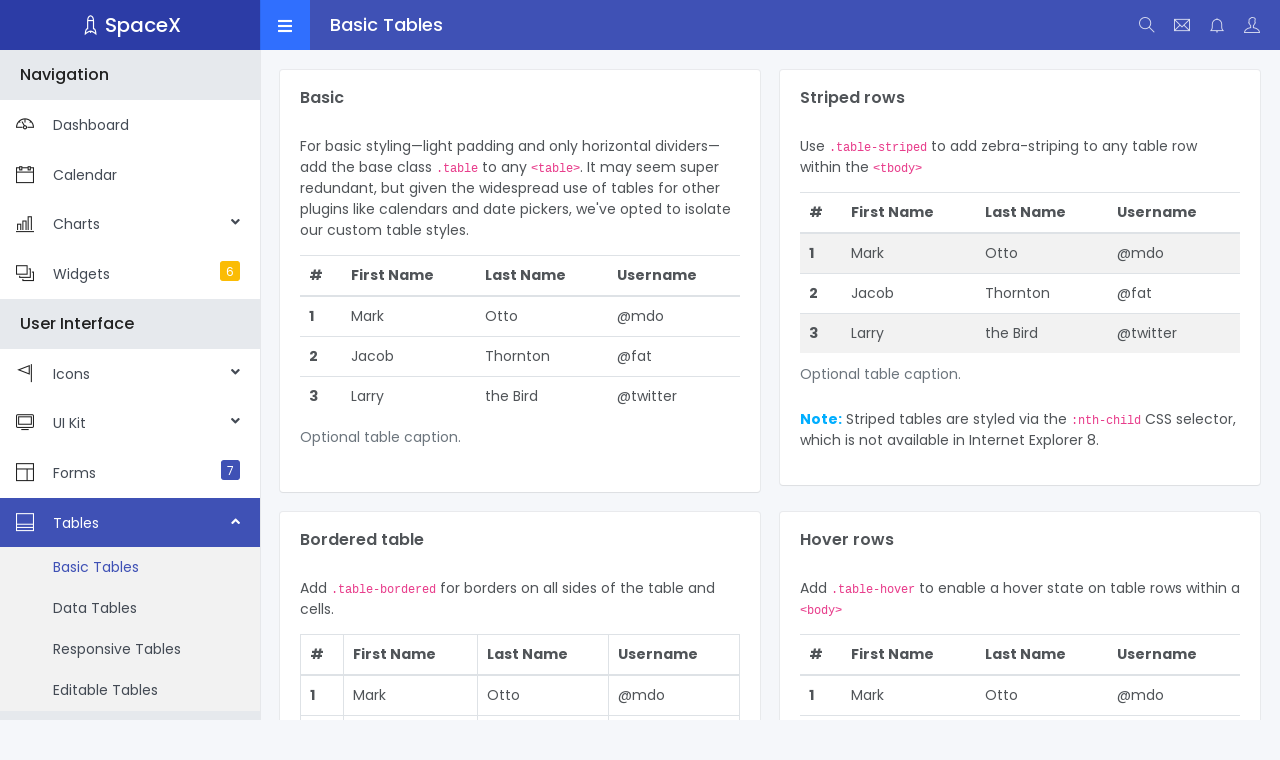

--- FILE ---
content_type: text/html; charset=utf-8
request_url: https://demo.ninjateam.org/html/spaceX/light/tables-basic.html
body_size: 4544
content:
<!DOCTYPE html>
<html lang="en">
<head>
	<meta http-equiv="Content-Type" content="text/html; charset=UTF-8">
	<meta http-equiv="X-UA-Compatible" content="IE=edge">
	<meta name="viewport" content="width=device-width, initial-scale=1, user-scalable=no">
	<meta name="description" content="">
	<meta name="author" content="">

	<title>Basic Tables - SpaceX Template</title>

	<!-- Main Styles -->
	<link rel="stylesheet" href="assets/styles/style.min.css">
<link rel="stylesheet" href="assets/styles/custom.css">
	
	<!-- Themify Icon -->
	<link rel="stylesheet" href="assets/fonts/themify-icons/themify-icons.css">

	<!-- mCustomScrollbar -->
	<link rel="stylesheet" href="assets/plugin/mCustomScrollbar/jquery.mCustomScrollbar.min.css">

	<!-- Waves Effect -->
	<link rel="stylesheet" href="assets/plugin/waves/waves.min.css">

	<!-- Sweet Alert -->
	<link rel="stylesheet" href="assets/plugin/sweet-alert/sweetalert.css">
	
</head>

<body>
<div class="main-menu">
	<header class="header">
		<a href="index.html" class="logo"><i class="ico ti-rocket"></i>SpaceX</a>
		<button type="button" class="button-close fa fa-times js__menu_close"></button>
	</header>
	<!-- /.header -->
	<div class="content">

		<div class="navigation">
			<h5 class="title">Navigation</h5>
			<!-- /.title -->
			<ul class="menu js__accordion">
				<li>
					<a class="waves-effect" href="index.html"><i class="menu-icon ti-dashboard"></i><span>Dashboard</span></a>
				</li>
				<li>
					<a class="waves-effect" href="calendar.html"><i class="menu-icon ti-calendar"></i><span>Calendar</span></a>
				</li>
				<li>
					<a class="waves-effect parent-item js__control" href="#"><i class="menu-icon ti-bar-chart"></i><span>Charts</span><span class="menu-arrow fa fa-angle-down"></span></a>
					<ul class="sub-menu js__content">
						<li><a href="chart-3d.html">3D Charts</a></li>
						<li><a href="chart-chartist.html">Chartist Charts</a></li>
						<li><a href="chart-chartjs.html">Chartjs Chart</a></li>
						<li><a href="chart-dynamic.html">Dynamic Chart</a></li>
						<li><a href="chart-flot.html">Flot Chart</a></li>
						<li><a href="chart-knob.html">Knob Chart</a></li>
						<li><a href="chart-morris.html">Morris Chart</a></li>
						<li><a href="chart-sparkline.html">Sparkline Chart</a></li>
						<li><a href="chart-other.html">Other Chart</a></li>
					</ul>
					<!-- /.sub-menu js__content -->
				</li>
				<li>
					<a class="waves-effect" href="widgets.html"><i class="menu-icon ti-layers-alt"></i><span>Widgets</span><span class="notice notice-yellow">6</span></a>
				</li>
			</ul>
			<!-- /.menu js__accordion -->
			<h5 class="title">User Interface</h5>
			<!-- /.title -->
			<ul class="menu js__accordion">
				<li>
					<a class="waves-effect parent-item js__control" href="#"><i class="menu-icon ti-flag"></i><span>Icons</span><span class="menu-arrow fa fa-angle-down"></span></a>
					<ul class="sub-menu js__content">
						<li><a href="icons-font-awesome-icons.html">Font Awesome</a></li>
						<li><a href="icons-fontello.html">Fontello</a></li>
						<li><a href="icons-material-icons.html">Material Design Icons</a></li>
						<li><a href="icons-material-design-iconic.html">Material Design Iconic Font</a></li>
						<li><a href="icons-themify-icons.html">Themify Icons</a></li>
					</ul>
					<!-- /.sub-menu js__content -->
				</li>
				<li>
					<a class="waves-effect parent-item js__control" href="#"><i class="menu-icon ti-desktop"></i><span>UI Kit</span><span class="menu-arrow fa fa-angle-down"></span></a>
					<ul class="sub-menu js__content">
						<li><a href="ui-buttons.html">Buttons</a></li>
						<li><a href="ui-cards.html">Cards</a></li>
						<li><a href="ui-checkbox-radio.html">Checkboxs-Radios</a></li>
						<li><a href="ui-components.html">Components</a></li>
						<li><a href="ui-draggable-cards.html">Draggable Cards</a></li>
						<li><a href="ui-modals.html">Modals</a></li>
						<li><a href="ui-notification.html">Notification</a></li>
						<li><a href="ui-range-slider.html">Range Slider</a></li>
						<li><a href="ui-sweetalert.html">Sweet Alert</a></li>
						<li><a href="ui-treeview.html">Tree view</a></li>
						<li><a href="ui-typography.html">Typography</a></li>
					</ul>
					<!-- /.sub-menu js__content -->
				</li>
				<li>
					<a class="waves-effect parent-item js__control" href="#"><i class="menu-icon ti-layout"></i><span>Forms</span><span class="notice notice-blue">7</span></a>
					<ul class="sub-menu js__content">
						<li><a href="form-elements.html">General Elements</a></li>
						<li><a href="form-advanced.html">Advanced Form</a></li>
						<li><a href="form-fileupload.html">Form Uploads</a></li>
						<li><a href="form-validation.html">Form Validation</a></li>
						<li><a href="form-wizard.html">Form Wizard</a></li>
						<li><a href="form-wysiwig.html">Wysiwig Editors</a></li>
						<li><a href="form-xeditable.html">X-editable</a></li>
					</ul>
					<!-- /.sub-menu js__content -->
				</li>
				<li class="current active">
					<a class="waves-effect parent-item js__control" href="#"><i class="menu-icon ti-layout-accordion-merged"></i><span>Tables</span><span class="menu-arrow fa fa-angle-down"></span></a>
					<ul class="sub-menu js__content">
						<li class="current"><a href="tables-basic.html">Basic Tables</a></li>
						<li><a href="tables-datatable.html">Data Tables</a></li>
						<li><a href="tables-responsive.html">Responsive Tables</a></li>
						<li><a href="tables-editable.html">Editable Tables</a></li>
					</ul>
					<!-- /.sub-menu js__content -->
				</li>
			</ul>
			<!-- /.menu js__accordion -->
			<h5 class="title">Additions</h5>
			<!-- /.title -->
			<ul class="menu js__accordion">
				<li>
					<a class="waves-effect" href="profile.html"><i class="menu-icon ti-user"></i><span>Profile</span></a>
				</li>
				<li>
					<a class="waves-effect" href="inbox.html"><i class="menu-icon ti-email"></i><span>Mail</span><span class="notice notice-danger">New</span></a>
				</li>
				<li>
					<a class="waves-effect parent-item js__control" href="#"><i class="menu-icon ti-layers"></i><span>Page</span><span class="menu-arrow fa fa-angle-down"></span></a>
					<ul class="sub-menu js__content">
						<li><a href="page-starter.html">Starter Page</a></li>
						<li><a href="page-login.html">Login</a></li>
						<li><a href="page-register.html">Register</a></li>
						<li><a href="page-recoverpw.html">Recover Password</a></li>
						<li><a href="page-lock-screen.html">Lock Screen</a></li>
						<li><a href="page-confirm-mail.html">Confirm Mail</a></li>
						<li><a href="page-404.html">Error 404</a></li>
						<li><a href="page-500.html">Error 500</a></li>
					</ul>
					<!-- /.sub-menu js__content -->
				</li>
				<li>
					<a class="waves-effect parent-item js__control" href="#"><i class="menu-icon ti-blackboard"></i><span>Extra Pages</span><span class="menu-arrow fa fa-angle-down"></span></a>
					<ul class="sub-menu js__content">
						<li><a href="extras-contact.html">Contact list</a></li>
						<li><a href="extras-email-template.html">Email template</a></li>
						<li><a href="extras-faq.html">FAQ</a></li>
						<li><a href="extras-gallery.html">Gallery</a></li>
						<li><a href="extras-invoice.html">Invoice</a></li>
						<li><a href="extras-maps.html">Maps</a></li>
						<li><a href="extras-pricing.html">Pricing</a></li>
						<li><a href="extras-projects.html">Projects</a></li>
						<li><a href="extras-taskboard.html">Taskboard</a></li>
						<li><a href="extras-timeline.html">Timeline</a></li>
						<li><a href="extras-tour.html">Tour</a></li>
					</ul>
					<!-- /.sub-menu js__content -->
				</li>
			</ul>
			<!-- /.menu js__accordion -->
		</div>
		<!-- /.navigation -->
	</div>
	<!-- /.content -->
</div>
<!-- /.main-menu -->

<div class="fixed-navbar">
	<div class="float-left">
		<button type="button" class="menu-mobile-button fas fa-bars js__menu_mobile"></button>
		<h1 class="page-title">Basic Tables</h1>
		<!-- /.page-title -->
	</div>
	<!-- /.float-left -->
	<div class="float-right">
		<div class="ico-item">
			<a href="#" class="ico-item ti-search js__toggle_open" data-target="#searchform-header"></a>
			<form action="#" id="searchform-header" class="searchform js__toggle"><input type="search" placeholder="Search..." class="input-search"><button class="ti-search button-search" type="submit"></button></form>
			<!-- /.searchform -->
		</div>
		<!-- /.ico-item -->
		<a href="#" class="ico-item ti-email notice-alarm js__toggle_open" data-target="#message-popup"></a>
		<a href="#" class="ico-item ti-bell notice-alarm js__toggle_open" data-target="#notification-popup"></a>
		<div class="ico-item">
			<i class="ti-user"></i>
			<ul class="sub-ico-item">
				<li><a href="#">Settings</a></li>
				<li><a class="js__logout" href="#">Log Out</a></li>
			</ul>
			<!-- /.sub-ico-item -->
		</div>
	</div>
	<!-- /.float-right -->
</div>
<!-- /.fixed-navbar -->

<div id="notification-popup" class="notice-popup js__toggle" data-space="75">
	<h2 class="popup-title">Your Notifications</h2>
	<!-- /.popup-title -->
	<div class="content">
		<ul class="notice-list">
			<li>
				<a href="#">
					<span class="avatar"><img src="assets/images/avatar-sm-1.jpg" alt=""></span>
					<span class="name">John Doe</span>
					<span class="desc">Like your post: “Contact Form 7 Multi-Step”</span>
					<span class="time">10 min</span>
				</a>
			</li>
			<li>
				<a href="#">
					<span class="avatar"><img src="assets/images/avatar-sm-2.jpg" alt=""></span>
					<span class="name">Anna William</span>
					<span class="desc">Like your post: “Facebook Messenger”</span>
					<span class="time">15 min</span>
				</a>
			</li>
			<li>
				<a href="#">
					<span class="avatar bg-warning"><i class="fa fa-warning"></i></span>
					<span class="name">Update Status</span>
					<span class="desc">Failed to get available update data. To ensure the please contact us.</span>
					<span class="time">30 min</span>
				</a>
			</li>
			<li>
				<a href="#">
					<span class="avatar"><img src="assets/images/avatar-1.jpg" alt=""></span>
					<span class="name">Jennifer</span>
					<span class="desc">Like your post: “Contact Form 7 Multi-Step”</span>
					<span class="time">45 min</span>
				</a>
			</li>
			<li>
				<a href="#">
					<span class="avatar"><img src="assets/images/avatar-sm-6.jpg" alt=""></span>
					<span class="name">Michael Zenaty</span>
					<span class="desc">Like your post: “Contact Form 7 Multi-Step”</span>
					<span class="time">50 min</span>
				</a>
			</li>
			<li>
				<a href="#">
					<span class="avatar"><img src="assets/images/avatar-sm-4.jpg" alt=""></span>
					<span class="name">Simon</span>
					<span class="desc">Like your post: “Facebook Messenger”</span>
					<span class="time">1 hour</span>
				</a>
			</li>
			<li>
				<a href="#">
					<span class="avatar bg-violet"><i class="fa fa-flag"></i></span>
					<span class="name">Account Contact Change</span>
					<span class="desc">A contact detail associated with your account has been changed.</span>
					<span class="time">2 hours</span>
				</a>
			</li>
			<li>
				<a href="#">
					<span class="avatar"><img src="assets/images/avatar-sm-7.jpg" alt=""></span>
					<span class="name">Helen 987</span>
					<span class="desc">Like your post: “Facebook Messenger”</span>
					<span class="time">Yesterday</span>
				</a>
			</li>
			<li>
				<a href="#">
					<span class="avatar"><img src="assets/images/avatar-2.jpg" alt=""></span>
					<span class="name">Denise Jenny</span>
					<span class="desc">Like your post: “Contact Form 7 Multi-Step”</span>
					<span class="time">Oct, 28</span>
				</a>
			</li>
			<li>
				<a href="#">
					<span class="avatar"><img src="assets/images/avatar-sm-8.jpg" alt=""></span>
					<span class="name">Thomas William</span>
					<span class="desc">Like your post: “Facebook Messenger”</span>
					<span class="time">Oct, 27</span>
				</a>
			</li>
		</ul>
		<!-- /.notice-list -->
		<a href="#" class="notice-read-more">See more messages <i class="fa fa-angle-down"></i></a>
	</div>
	<!-- /.content -->
</div>
<!-- /#notification-popup -->

<div id="message-popup" class="notice-popup js__toggle" data-space="75">
	<h2 class="popup-title">Recent Messages<a href="#" class="float-right text-danger">New message</a></h2>
	<!-- /.popup-title -->
	<div class="content">
		<ul class="notice-list">
			<li>
				<a href="#">
					<span class="avatar"><img src="assets/images/avatar-sm-1.jpg" alt=""></span>
					<span class="name">John Doe</span>
					<span class="desc">Amet odio neque nobis consequuntur consequatur a quae, impedit facere repellat voluptates.</span>
					<span class="time">10 min</span>
				</a>
			</li>
			<li>
				<a href="#">
					<span class="avatar"><img src="assets/images/avatar-sm-3.jpg" alt=""></span>
					<span class="name">Harry Halen</span>
					<span class="desc">Amet odio neque nobis consequuntur consequatur a quae, impedit facere repellat voluptates.</span>
					<span class="time">15 min</span>
				</a>
			</li>
			<li>
				<a href="#">
					<span class="avatar"><img src="assets/images/avatar-sm-4.jpg" alt=""></span>
					<span class="name">Thomas Taylor</span>
					<span class="desc">Amet odio neque nobis consequuntur consequatur a quae, impedit facere repellat voluptates.</span>
					<span class="time">30 min</span>
				</a>
			</li>
			<li>
				<a href="#">
					<span class="avatar"><img src="assets/images/avatar-1.jpg" alt=""></span>
					<span class="name">Jennifer</span>
					<span class="desc">Amet odio neque nobis consequuntur consequatur a quae, impedit facere repellat voluptates.</span>
					<span class="time">45 min</span>
				</a>
			</li>
			<li>
				<a href="#">
					<span class="avatar"><img src="assets/images/avatar-sm-5.jpg" alt=""></span>
					<span class="name">Helen Candy</span>
					<span class="desc">Amet odio neque nobis consequuntur consequatur a quae, impedit facere repellat voluptates.</span>
					<span class="time">45 min</span>
				</a>
			</li>
			<li>
				<a href="#">
					<span class="avatar"><img src="assets/images/avatar-2.jpg" alt=""></span>
					<span class="name">Anna Cavan</span>
					<span class="desc">Amet odio neque nobis consequuntur consequatur a quae, impedit facere repellat voluptates.</span>
					<span class="time">1 hour ago</span>
				</a>
			</li>
			<li>
				<a href="#">
					<span class="avatar bg-success"><i class="fa fa-user"></i></span>
					<span class="name">Jenny Betty</span>
					<span class="desc">Amet odio neque nobis consequuntur consequatur a quae, impedit facere repellat voluptates.</span>
					<span class="time">1 day ago</span>
				</a>
			</li>
			<li>
				<a href="#">
					<span class="avatar"><img src="assets/images/avatar-5.jpg" alt=""></span>
					<span class="name">Denise Peterson</span>
					<span class="desc">Amet odio neque nobis consequuntur consequatur a quae, impedit facere repellat voluptates.</span>
					<span class="time">1 year ago</span>
				</a>
			</li>
		</ul>
		<!-- /.notice-list -->
		<a href="#" class="notice-read-more">See more messages <i class="fa fa-angle-down"></i></a>
	</div>
	<!-- /.content -->
</div>
<!-- /#message-popup -->
<div id="wrapper">
	<div class="main-content">
		<div class="row row-inline-block small-spacing">
			<div class="col-xl-6 col-12">
				<div class="box-content">
					<h4 class="box-title">Basic</h4>
					<!-- /.box-title -->
					<div class="dropdown js__drop_down">
						<a href="#" class="dropdown-icon glyphicon glyphicon-option-vertical js__drop_down_button"></a>
						<ul class="sub-menu">
							<li><a href="#">Action</a></li>
							<li><a href="#">Another action</a></li>
							<li><a href="#">Something else there</a></li>
							<li class="split"></li>
							<li><a href="#">Separated link</a></li>
						</ul>
						<!-- /.sub-menu -->
					</div>
					<!-- /.dropdown js__dropdown -->
					<p>For basic styling—light padding and only horizontal dividers—add the base class <code>.table</code> to any <code>&lt;table&gt;</code>. It may seem super redundant, but given the widespread use of tables for other plugins like calendars and date pickers, we've opted to isolate our custom table styles.</p>
					<table class="table">
						<caption>Optional table caption.</caption>
						<thead>
							<tr>
								<th>#</th>
								<th>First Name</th> 
								<th>Last Name</th> 
								<th>Username</th> 
							</tr> 
						</thead> 
						<tbody> 
							<tr> 
								<th scope="row">1</th> 
								<td>Mark</td> 
								<td>Otto</td> 
								<td>@mdo</td> 
							</tr> 
							<tr> 
								<th scope="row">2</th> 
								<td>Jacob</td> 
								<td>Thornton</td> 
								<td>@fat</td> 
							</tr> 
							<tr> 
								<th scope="row">3</th> 
								<td>Larry</td> 
								<td>the Bird</td> 
								<td>@twitter</td> 
							</tr> 
						</tbody> 
					</table>
				</div>
				<!-- /.box-content -->
			</div>
			<!-- /.col-xl-6 col-12 -->

			<div class="col-xl-6 col-12">
				<div class="box-content">
					<h4 class="box-title">Striped rows</h4>
					<!-- /.box-title -->
					<div class="dropdown js__drop_down">
						<a href="#" class="dropdown-icon glyphicon glyphicon-option-vertical js__drop_down_button"></a>
						<ul class="sub-menu">
							<li><a href="#">Action</a></li>
							<li><a href="#">Another action</a></li>
							<li><a href="#">Something else there</a></li>
							<li class="split"></li>
							<li><a href="#">Separated link</a></li>
						</ul>
						<!-- /.sub-menu -->
					</div>
					<!-- /.dropdown js__dropdown -->
					<p>Use <code>.table-striped</code> to add zebra-striping to any table row within the <code>&lt;tbody&gt;</code></p>
					<table class="table table-striped">
						<caption>Optional table caption.</caption>
						<thead>
							<tr>
								<th>#</th>
								<th>First Name</th> 
								<th>Last Name</th> 
								<th>Username</th> 
							</tr> 
						</thead> 
						<tbody> 
							<tr> 
								<th scope="row">1</th> 
								<td>Mark</td> 
								<td>Otto</td> 
								<td>@mdo</td> 
							</tr> 
							<tr> 
								<th scope="row">2</th> 
								<td>Jacob</td> 
								<td>Thornton</td> 
								<td>@fat</td> 
							</tr> 
							<tr> 
								<th scope="row">3</th> 
								<td>Larry</td> 
								<td>the Bird</td> 
								<td>@twitter</td> 
							</tr> 
						</tbody> 
					</table>
					<p><strong class="text-info">Note:</strong> Striped tables are styled via the <code>:nth-child</code> CSS selector, which is not available in Internet Explorer 8.</p>
				</div>
				<!-- /.box-content -->
			</div>
			<!-- /.col-xl-6 col-12 -->

			<div class="col-xl-6 col-12">
				<div class="box-content">
					<h4 class="box-title">Bordered table</h4>
					<!-- /.box-title -->
					<div class="dropdown js__drop_down">
						<a href="#" class="dropdown-icon glyphicon glyphicon-option-vertical js__drop_down_button"></a>
						<ul class="sub-menu">
							<li><a href="#">Action</a></li>
							<li><a href="#">Another action</a></li>
							<li><a href="#">Something else there</a></li>
							<li class="split"></li>
							<li><a href="#">Separated link</a></li>
						</ul>
						<!-- /.sub-menu -->
					</div>
					<!-- /.dropdown js__dropdown -->
					<p>Add <code>.table-bordered</code> for borders on all sides of the table and cells.</p>
					<table class="table table-bordered">
						<caption>Optional table caption.</caption>
						<thead>
							<tr>
								<th>#</th>
								<th>First Name</th> 
								<th>Last Name</th> 
								<th>Username</th> 
							</tr> 
						</thead> 
						<tbody> 
							<tr> 
								<th scope="row">1</th> 
								<td>Mark</td> 
								<td>Otto</td> 
								<td>@mdo</td> 
							</tr> 
							<tr> 
								<th scope="row">2</th> 
								<td>Jacob</td> 
								<td>Thornton</td> 
								<td>@fat</td> 
							</tr> 
							<tr> 
								<th scope="row">3</th> 
								<td>Larry</td> 
								<td>the Bird</td> 
								<td>@twitter</td> 
							</tr> 
						</tbody> 
					</table>
				</div>
				<!-- /.box-content -->
			</div>
			<!-- /.col-xl-6 col-12 -->

			<div class="col-xl-6 col-12">
				<div class="box-content">
					<h4 class="box-title">Hover rows</h4>
					<!-- /.box-title -->
					<div class="dropdown js__drop_down">
						<a href="#" class="dropdown-icon glyphicon glyphicon-option-vertical js__drop_down_button"></a>
						<ul class="sub-menu">
							<li><a href="#">Action</a></li>
							<li><a href="#">Another action</a></li>
							<li><a href="#">Something else there</a></li>
							<li class="split"></li>
							<li><a href="#">Separated link</a></li>
						</ul>
						<!-- /.sub-menu -->
					</div>
					<!-- /.dropdown js__dropdown -->
					<p>Add <code>.table-hover</code> to enable a hover state on table rows within a <code>&lt;body&gt;</code></p>
					<table class="table table-hover">
						<caption>Optional table caption.</caption>
						<thead>
							<tr>
								<th>#</th>
								<th>First Name</th> 
								<th>Last Name</th> 
								<th>Username</th> 
							</tr> 
						</thead> 
						<tbody> 
							<tr> 
								<th scope="row">1</th> 
								<td>Mark</td> 
								<td>Otto</td> 
								<td>@mdo</td> 
							</tr> 
							<tr> 
								<th scope="row">2</th> 
								<td>Jacob</td> 
								<td>Thornton</td> 
								<td>@fat</td> 
							</tr> 
							<tr> 
								<th scope="row">3</th> 
								<td>Larry</td> 
								<td>the Bird</td> 
								<td>@twitter</td> 
							</tr> 
						</tbody> 
					</table>
				</div>
				<!-- /.box-content -->
			</div>
			<!-- /.col-xl-6 col-12 -->

			<div class="col-xl-6 col-12">
				<div class="box-content">
					<h4 class="box-title">Condensed table</h4>
					<!-- /.box-title -->
					<div class="dropdown js__drop_down">
						<a href="#" class="dropdown-icon glyphicon glyphicon-option-vertical js__drop_down_button"></a>
						<ul class="sub-menu">
							<li><a href="#">Action</a></li>
							<li><a href="#">Another action</a></li>
							<li><a href="#">Something else there</a></li>
							<li class="split"></li>
							<li><a href="#">Separated link</a></li>
						</ul>
						<!-- /.sub-menu -->
					</div>
					<!-- /.dropdown js__dropdown -->
					<p>Add <code>.table-condensed</code> to make tables more compact by cutting cell padding in half.</p>
					<table class="table table-condensed">
						<caption>Optional table caption.</caption>
						<thead>
							<tr>
								<th>#</th>
								<th>First Name</th> 
								<th>Last Name</th> 
								<th>Username</th> 
							</tr> 
						</thead> 
						<tbody> 
							<tr> 
								<th scope="row">1</th> 
								<td>Mark</td> 
								<td>Otto</td> 
								<td>@mdo</td> 
							</tr> 
							<tr> 
								<th scope="row">2</th> 
								<td>Jacob</td> 
								<td>Thornton</td> 
								<td>@fat</td> 
							</tr> 
							<tr> 
								<th scope="row">3</th> 
								<td>Larry</td> 
								<td>the Bird</td> 
								<td>@twitter</td> 
							</tr> 
						</tbody> 
					</table>
				</div>
				<!-- /.box-content -->
			</div>
			<!-- /.col-xl-6 col-12 -->

			<div class="col-xl-6 col-12">
				<div class="box-content">
					<h4 class="box-title">Contextual classes</h4>
					<!-- /.box-title -->
					<div class="dropdown js__drop_down">
						<a href="#" class="dropdown-icon glyphicon glyphicon-option-vertical js__drop_down_button"></a>
						<ul class="sub-menu">
							<li><a href="#">Action</a></li>
							<li><a href="#">Another action</a></li>
							<li><a href="#">Something else there</a></li>
							<li class="split"></li>
							<li><a href="#">Separated link</a></li>
						</ul>
						<!-- /.sub-menu -->
					</div>
					<!-- /.dropdown js__dropdown -->
					<p>Use contextual classes to color table rows or individual cells.</p>
					<table class="table">
						<caption>Optional table caption.</caption>
						<thead>
							<tr>
								<th>#</th>
								<th>First Name</th> 
								<th>Last Name</th> 
								<th>Username</th> 
							</tr> 
						</thead> 
						<tbody> 
							<tr class="success"> 
								<th scope="row">1</th> 
								<td>Mark</td> 
								<td>Otto</td> 
								<td>@mdo</td> 
							</tr> 
							<tr class="info"> 
								<th scope="row">2</th> 
								<td>Jacob</td> 
								<td>Thornton</td> 
								<td>@fat</td> 
							</tr> 
							<tr class="warning"> 
								<th scope="row">3</th> 
								<td>Larry</td> 
								<td>the Bird</td> 
								<td>@twitter</td> 
							</tr> 
						</tbody> 
					</table>
				</div>
				<!-- /.box-content -->
			</div>
			<!-- /.col-xl-6 col-12 -->

			<div class="col-12">
				<div class="box-content">
					<h4 class="box-title">Responsive tables</h4>
					<!-- /.box-title -->
					<div class="dropdown js__drop_down">
						<a href="#" class="dropdown-icon glyphicon glyphicon-option-vertical js__drop_down_button"></a>
						<ul class="sub-menu">
							<li><a href="#">Action</a></li>
							<li><a href="#">Another action</a></li>
							<li><a href="#">Something else there</a></li>
							<li class="split"></li>
							<li><a href="#">Separated link</a></li>
						</ul>
						<!-- /.sub-menu -->
					</div>
					<!-- /.dropdown js__dropdown -->
					<p>Create responsive tables by wrapping any <code>.table</code> in <code>.table-responsive</code> to make them scroll horizontally on small devices (under 768px). When viewing on anything larger than 768px wide, you will not see any difference in these tables.</p>
					<div class="table-responsive">
						<table class="table">
							<thead> 
								<tr> 
									<th>#</th> 
									<th>Table heading</th> 
									<th>Table heading</th> 
									<th>Table heading</th> 
									<th>Table heading</th> 
									<th>Table heading</th> 
									<th>Table heading</th> 
								</tr> 
							</thead> 
							<tbody> 
								<tr> 
									<th scope="row">1</th> 
									<td>Table cell</td> 
									<td>Table cell</td> 
									<td>Table cell</td> 
									<td>Table cell</td> 
									<td>Table cell</td> 
									<td>Table cell</td> 
								</tr> 
								<tr> 
								<th scope="row">2</th> 
									<td>Table cell</td> 
									<td>Table cell</td> 
									<td>Table cell</td> 
									<td>Table cell</td> 
									<td>Table cell</td> 
									<td>Table cell</td> 
								</tr> 
								<tr> 
									<th scope="row">3</th> 
									<td>Table cell</td> 
									<td>Table cell</td> 
									<td>Table cell</td> 
									<td>Table cell</td> 
									<td>Table cell</td> 
									<td>Table cell</td> 
								</tr> 
							</tbody> 
						</table> 
						<table class="table table-bordered">
							<thead> 
								<tr> 
									<th>#</th> 
									<th>Table heading</th> 
									<th>Table heading</th> 
									<th>Table heading</th> 
									<th>Table heading</th> 
									<th>Table heading</th> 
									<th>Table heading</th> 
								</tr> 
							</thead> 
							<tbody> 
								<tr> 
									<th scope="row">1</th> 
									<td>Table cell</td> 
									<td>Table cell</td> 
									<td>Table cell</td> 
									<td>Table cell</td> 
									<td>Table cell</td> 
									<td>Table cell</td> 
								</tr> 
								<tr> 
								<th scope="row">2</th> 
									<td>Table cell</td> 
									<td>Table cell</td> 
									<td>Table cell</td> 
									<td>Table cell</td> 
									<td>Table cell</td> 
									<td>Table cell</td> 
								</tr> 
								<tr> 
									<th scope="row">3</th> 
									<td>Table cell</td> 
									<td>Table cell</td> 
									<td>Table cell</td> 
									<td>Table cell</td> 
									<td>Table cell</td> 
									<td>Table cell</td> 
								</tr> 
							</tbody> 
						</table>
					</div>
				</div>
				<!-- /.box-content -->
			</div>
			<!-- /.col-12 -->
		</div>
		<!-- /.row row-inline-block small-spacing -->		
		<footer class="footer">
			<ul class="list-inline">
				<li>2016 © NinjaAdmin.</li>
				<li><a href="#">Privacy</a></li>
				<li><a href="#">Terms</a></li>
				<li><a href="#">Help</a></li>
			</ul>
		</footer>
	</div>
	<!-- /.main-content -->
</div><!--/#wrapper -->
	<!-- HTML5 shim and Respond.js for IE8 support of HTML5 elements and media queries -->
	<!--[if lt IE 9]>
		<script src="assets/script/html5shiv.min.js"></script>
		<script src="assets/script/respond.min.js"></script>
	<![endif]-->
	<!-- 
	================================================== -->
	<!-- Placed at the end of the document so the pages load faster -->
	<script src="assets/scripts/jquery.min.js" type="d4e89e9f6a44a48a78113462-text/javascript"></script>
	<script src="assets/scripts/modernizr.min.js" type="d4e89e9f6a44a48a78113462-text/javascript"></script>
	<script src="assets/plugin/bootstrap/js/bootstrap.min.js" type="d4e89e9f6a44a48a78113462-text/javascript"></script>
	<script src="assets/plugin/mCustomScrollbar/jquery.mCustomScrollbar.concat.min.js" type="d4e89e9f6a44a48a78113462-text/javascript"></script>
	<script src="assets/plugin/nprogress/nprogress.js" type="d4e89e9f6a44a48a78113462-text/javascript"></script>
	<script src="assets/plugin/sweet-alert/sweetalert.min.js" type="d4e89e9f6a44a48a78113462-text/javascript"></script>
	<script src="assets/plugin/waves/waves.min.js" type="d4e89e9f6a44a48a78113462-text/javascript"></script>
	<!-- Sparkline Chart -->
	<script src="assets/plugin/chart/sparkline/jquery.sparkline.min.js" type="d4e89e9f6a44a48a78113462-text/javascript"></script>
	<script src="assets/scripts/chart.sparkline.init.min.js" type="d4e89e9f6a44a48a78113462-text/javascript"></script>

	<script src="assets/scripts/main.min.js" type="d4e89e9f6a44a48a78113462-text/javascript"></script>
<script src="assets/scripts/mycommon.js" type="d4e89e9f6a44a48a78113462-text/javascript"></script>
<script src="/cdn-cgi/scripts/7d0fa10a/cloudflare-static/rocket-loader.min.js" data-cf-settings="d4e89e9f6a44a48a78113462-|49" defer></script><script defer src="https://static.cloudflareinsights.com/beacon.min.js/vcd15cbe7772f49c399c6a5babf22c1241717689176015" integrity="sha512-ZpsOmlRQV6y907TI0dKBHq9Md29nnaEIPlkf84rnaERnq6zvWvPUqr2ft8M1aS28oN72PdrCzSjY4U6VaAw1EQ==" data-cf-beacon='{"version":"2024.11.0","token":"24f129737e3e4dfd85f7fc8d725a1baf","r":1,"server_timing":{"name":{"cfCacheStatus":true,"cfEdge":true,"cfExtPri":true,"cfL4":true,"cfOrigin":true,"cfSpeedBrain":true},"location_startswith":null}}' crossorigin="anonymous"></script>
</body>
</html>

--- FILE ---
content_type: text/css
request_url: https://demo.ninjateam.org/html/spaceX/light/assets/styles/style.min.css
body_size: 17811
content:
@import 'https://fonts.googleapis.com/css?family=Poppins:300,400,500,600,700';@import url(../fonts/font-awesome/css/fontawesome-all.min.css);@import url(../plugin/bootstrap/css/bootstrap.min.css);@import url(../plugin/nprogress/nprogress.css);html,body{position:relative;height:100%;background:#f5f7fa;color:#505458;font-size:14px;}#wrapper{position:relative;top:0;z-index:10;width:100%;min-height:100%;transform:translate(0, 0);-webkit-transform:translate(0, 0);-moz-transform:translate(0, 0);-o-transform:translate(0, 0);-ms-transform:translate(0, 0);background:#f5f7fa;overflow:hidden;transition:transform .4s ease;-webkit-transition:-webkit-transform .4s ease;-moz-transition:-moz-transform .4s ease;-o-transition:-o-transform .4s ease;-ms-transition:-ms-transform .4s ease}@media (min-width:1025px){#wrapper{top:0 !important}}img{max-width:100%;height:auto;-webkit-backface-visibility:hidden}input,button,a{transition:all .4s ease;-moz-transition:all .4s ease;-o-transition:all .4s ease;-ms-transition:all .4s ease;-webkit-transition:all .4s ease}a{text-decoration:none !important;outline:none;color:#3F51B5}a:hover,a:active,a:focus{text-decoration:none !important;outline:none;color:#2c3ca6}input,button{-webkit-border-radius:0;-moz-border-radius:0;border-radius:0;outline:none}label{font-weight:500;margin-bottom:10px}@-moz-keyframes pulse{0%{-moz-transform:scale(0);opacity:0}25%{-moz-transform:scale(0);opacity:.1}50%{-moz-transform:scale(.1);opacity:.3}75%{-moz-transform:scale(.5);opacity:.5}100%{-moz-transform:scale(1);opacity:0}}@-webkit-keyframes pulse{0%{-webkit-transform:scale(0);opacity:0}25%{-webkit-transform:scale(0);opacity:.1}50%{-webkit-transform:scale(.1);opacity:.3}75%{-webkit-transform:scale(.5);opacity:.5}100%{-webkit-transform:scale(1);opacity:0}}.fa-hover{font-size:14px;line-height:22px;padding-top:5px;padding-bottom:5px;margin-bottom:5px;overflow:hidden;text-overflow:ellipsis;white-space:nowrap;transition:all .4s ease;-moz-transition:all .4s ease;-o-transition:all .4s ease;-ms-transition:all .4s ease;-webkit-transition:all .4s ease;cursor:pointer}.fa-hover .ico,.fa-hover .fa{display:inline-block;height:22px;vertical-align:top;min-width:28px;font-size:14px;line-height:22px;transition:all .4s ease;-moz-transition:all .4s ease;-o-transition:all .4s ease;-ms-transition:all .4s ease;-webkit-transition:all .4s ease;color:#435966}.fa-hover:hover{background:#3F51B5;color:#ffffff}.fa-hover:hover .ico,.fa-hover:hover .fa{font-size:22px;line-height:22px;height:22px;color:#ffffff}.input-no-style{border:none;background:none;outline:none}.row-inline-block{font-size:0;text-align:left}.row-inline-block>*{display:inline-block;float:none;font-size:14px;vertical-align:top}.row-inline-block.text-center>*{text-align:center}.row.small-spacing{margin-left:-10px;margin-right:-10px}.row.small-spacing>*[class^="col-"]{padding-left:10px;padding-right:10px}.light-effect{position:relative;overflow:hidden;display:block}.light-effect:after{content:"";display:block;position:absolute;top:0;left:-200%;width:100%;height:100%;background:rgba(255,255,255,0.3);-ms-filter:"progid:DXImageTransform.Microsoft.Alpha(Opacity=100)";-moz-opacity:1;-khtml-opacity:1;opacity:1;transition:all .4s ease;-moz-transition:all .4s ease;-o-transition:all .4s ease;-ms-transition:all .4s ease;-webkit-transition:all .4s ease;transform:skew(45deg);-webkit-transform:skew(45deg);-moz-transform:skew(45deg);-o-transform:skew(45deg);-ms-transform:skew(45deg)}.light-effect:hover:after{left:100%;-ms-filter:"progid:DXImageTransform.Microsoft.Alpha(Opacity=0)";-moz-opacity:0;-khtml-opacity:0;opacity:0}.error{color:#ea4335;font-weight:400;padding:5px 0 5px 0}.display-none{display:none}@media (min-width:1025px){.hidden-on-desktop{display:none !important}}h4 strong{font-weight:600;font-size:16px}.help-block{margin-top:10px;color:#aab2bd}.margin-top-0{margin-top:0 !important}.margin-top-10{margin-top:10px !important}.margin-top-15{margin-top:15px !important}.margin-top-20{margin-top:20px !important}.margin-top-30{margin-top:30px !important}.margin-top-40{margin-top:40px !important}.margin-top-50{margin-top:50px !important}.margin-top-60{margin-top:60px !important}.margin-top-70{margin-top:70px !important}.margin-top-80{margin-top:80px !important}.margin-top-90{margin-top:90px !important}.margin-top-100{margin-top:100px !important}.margin-bottom-0{margin-bottom:0 !important}.margin-bottom-10{margin-bottom:10px !important}.margin-bottom-20{margin-bottom:20px !important}.margin-bottom-30{margin-bottom:30px !important}.margin-bottom-40{margin-bottom:40px !important}.margin-bottom-50{margin-bottom:50px !important}.margin-bottom-60{margin-bottom:60px !important}.margin-bottom-70{margin-bottom:70px !important}.margin-bottom-80{margin-bottom:80px !important}.margin-bottom-90{margin-bottom:90px !important}.margin-bottom-100{margin-bottom:100px !important}.padding-for-mess{padding:10px 15px 10px 15px}.padding-10{padding:10px !important}.padding-20{padding:20px !important}.padding-30{padding:30px !important}.min-height-100{min-height:100px !important}.min-height-200{min-height:200px !important}.min-height-300{min-height:300px !important}.min-height-400{min-height:400px !important}.min-height-500{min-height:500px !important}.no-margin{margin:0 !important}.no-padding{padding:0 !important}.inline-block{display:inline-block}.btn-group-lg>.btn,.btn-lg{border-radius:3px;-moz-border-radius:3px;-webkit-border-radius:3px}.btn{background:#e4e7ea;outline:none !important;font-size:16px;line-height:26px;padding:8px 25px;border:none;font-weight:500;box-shadow:none !important;-moz-box-shadow:none !important;-webkit-box-shadow:none !important}.btn.btn-bordered{background:#ffffff;color:#435966;border:2px solid #e4e7ea}.btn.btn-bordered:hover{background:#e4e7ea}.btn.btn-rounded{border-radius:23px;-moz-border-radius:23px;-webkit-border-radius:23px}.btn.btn-rounded.btn-lg{border-radius:32px;-moz-border-radius:32px;-webkit-border-radius:32px}.btn.btn-rounded.btn-sm{border-radius:19px;-moz-border-radius:19px;-webkit-border-radius:19px}.btn.btn-lg{font-size:18px;line-height:28px;padding:15px 35px}.btn.btn-sm{font-size:14px;line-height:24px;padding:7px 20px}.btn.btn-xs{font-size:12px;line-height:22px;padding:5px 15px}.btn.btn-icon{position:relative;overflow:hidden}.btn.btn-icon .ico{position:absolute;top:0;width:42px;height:100%;line-height:42px;background:rgba(0,0,0,0.1)}.btn.btn-icon.btn-lg .ico{line-height:58px}.btn.btn-icon.btn-sm .ico{line-height:38px;width:38px}.btn.btn-icon.btn-xs .ico{line-height:32px;width:32px}.btn.btn-icon-left{padding-left:57px;padding-right:15px}.btn.btn-icon-left.btn-lg{padding-right:30px;padding-left:73px}.btn.btn-icon-left .ico{left:0}.btn.btn-icon-left.btn-sm{padding-left:53px}.btn.btn-icon-left.btn-xs{padding-left:47px}.btn.btn-icon-right{padding-right:57px;padding-left:15px}.btn.btn-icon-right.btn-lg{padding-left:30px;padding-right:73px}.btn.btn-icon-right .ico{right:0}.btn.btn-icon-right.btn-sm{padding-right:53px}.btn.btn-icon-right.btn-xs{padding-right:47px}.btn.btn-circle{padding-right:0;padding-left:0;width:42px;border-radius:50%;-moz-border-radius:50%;-webkit-border-radius:50%}.btn.btn-circle.btn-lg{width:58px}.btn.btn-circle.btn-sm{width:38px}.btn.btn-circle.btn-xs{width:32px}.btn.btn-social{width:38px;height:38px;padding:0;line-height:38px;color:#ffffff}.btn.btn-facebook{background-color:#3b5998 !important}.btn.btn-twitter{background-color:#55acee !important}.btn.btn-google-plus{background-color:#dd4b39 !important}.btn.btn-linkedin{background-color:#007bb6 !important}.btn.btn-instagram{background-color:#3f729b !important}.btn.btn-pinterest{background-color:#cb2027 !important}.btn.btn-dribbble{background-color:#ea4c89 !important}.btn.btn-youtube{background-color:#bb0000 !important}.btn.btn-social-with-text{width:100%;margin-bottom:15px}.btn .ico{display:inline-block}.btn .ico-left{margin-right:8px}.btn .ico-right{margin-left:8px}.btn-primary{background:#3F51B5}.btn-primary:hover,.btn-primary:active,.btn-primary:focus{background:#2c3ca6 !important}.btn-primary.btn-bordered{border-color:#3F51B5;color:#3F51B5}.btn-primary.btn-bordered:hover,.btn-primary.btn-bordered:active,.btn-primary.btn-bordered:focus{border-color:#2c3ca6;color:#ffffff}.btn-success{background:#00bf4f}.btn-success:hover,.btn-success:active,.btn-success:focus{background:#00ce55 !important}.btn-success.btn-bordered{border-color:#00bf4f;color:#00bf4f}.btn-success.btn-bordered:hover,.btn-success.btn-bordered:active,.btn-success.btn-bordered:focus{border-color:#00ce55;color:#ffffff}.btn-info{background:#00aeff}.btn-info:hover,.btn-info:active,.btn-info:focus{background:#00aeff !important}.btn-info.btn-bordered{border-color:#00aeff;color:#00aeff}.btn-info.btn-bordered:hover,.btn-info.btn-bordered:active,.btn-info.btn-bordered:focus{border-color:#00aeff;color:#ffffff}.btn-warning{background:#fbbc05}.btn-warning:hover,.btn-warning:active,.btn-warning:focus{background:#ffa000 !important}.btn-warning.btn-bordered{border-color:#fbbc05;color:#fbbc05}.btn-warning.btn-bordered:hover,.btn-warning.btn-bordered:active,.btn-warning.btn-bordered:focus{border-color:#ffa000;color:#ffffff}.btn-danger{background:#ea4335}.btn-danger:hover,.btn-danger:active,.btn-danger:focus{background:#ff3838 !important}.btn-danger.btn-bordered{border-color:#ea4335;color:#ea4335}.btn-danger.btn-bordered:hover,.btn-danger.btn-bordered:active,.btn-danger.btn-bordered:focus{border-color:#ff3838;color:#ffffff}.btn-violet{background:#7045ff;color:#ffffff}.btn-violet:hover,.btn-violet:active,.btn-violet:focus{color:#ffffff;background:#8445ff !important}.btn-violet.btn-bordered{border-color:#7045ff;color:#7045ff}.btn-violet.btn-bordered:hover,.btn-violet.btn-bordered:active,.btn-violet.btn-bordered:focus{border-color:#8445ff;color:#ffffff}.btn-orange{background:#ff460b;color:#ffffff}.btn-orange:hover,.btn-orange:active,.btn-orange:focus{color:#ffffff;background:#ff6230 !important}.btn-orange.btn-bordered{border-color:#ff460b;color:#ff460b}.btn-orange.btn-bordered:hover,.btn-orange.btn-bordered:active,.btn-orange.btn-bordered:focus{border-color:#ff6230;color:#ffffff}.tour-buttons .btn.btn-sm{height:30px;font-size:12px;line-height:30px;padding:0 10px}@media (max-width:999px){.list-inline-faq li{width:100%}}.limit-width{max-width:600px;display:block;margin:0 auto 0;float:none}.width-100{max-width:100px !important;width:100px !important}.width-200{max-width:200px !important;width:200px !important}.width-300{max-width:300px !important;width:300px !important}.width-400{max-width:400px !important;width:400px !important}.width-500{max-width:500px !important;width:500px !important}.bg-custom{background-color:#71b6f9 !important}.bg-primary{background-color:#3F51B5 !important}.bg-success{background-color:#00bf4f !important}.bg-info{background-color:#00aeff !important}.bg-warning{background-color:#ff8f00 !important}.bg-danger{background-color:#ea4335 !important}.bg-muted{background-color:#f4f8fb !important}.bg-inverse{background-color:#212121 !important}.bg-purple{background-color:#5b69bc !important}.bg-pink{background-color:#ff8acc !important}.bg-white{background-color:#ffffff !important}.bg-lightdark{background-color:#f4f8fb !important}.bg-violet{background-color:#7045ff !important}.bg-orange{background-color:#ff460b !important}.text-custom{color:#6200ea !important}.text-white{color:#ffffff !important}.text-danger{color:#ff1744 !important}.text-muted{color:#aab2bd !important}.text-primary{color:#188ae2 !important}.text-warning{color:#fbbc05 !important}.text-success{color:#00bf4f !important}.text-info{color:#00aeff !important}.text-inverse{color:#212121 !important}.text-pink{color:#ff8acc !important}.text-purple{color:#5b69bc !important}.text-dark{color:#212121 !important}.table>tbody>tr.success>td,.table>tbody>tr.success>th,.table>tbody>tr>td.success,.table>tbody>tr>th.success,.table>tfoot>tr.success>td,.table>tfoot>tr.success>th,.table>tfoot>tr>td.success,.table>tfoot>tr>th.success,.table>thead>tr.success>td,.table>thead>tr.success>th,.table>thead>tr>td.success,.table>thead>tr>th.success{background:#00bf4f}.table>tbody>tr.info>td,.table>tbody>tr.info>th,.table>tbody>tr>td.info,.table>tbody>tr>th.info,.table>tfoot>tr.info>td,.table>tfoot>tr.info>th,.table>tfoot>tr>td.info,.table>tfoot>tr>th.info,.table>thead>tr.info>td,.table>thead>tr.info>th,.table>thead>tr>td.info,.table>thead>tr>th.info{background:#00aeff}.table>tbody>tr.primary>td,.table>tbody>tr.primary>th,.table>tbody>tr>td.primary,.table>tbody>tr>th.primary,.table>tfoot>tr.primary>td,.table>tfoot>tr.primary>th,.table>tfoot>tr>td.primary,.table>tfoot>tr>th.primary,.table>thead>tr.primary>td,.table>thead>tr.primary>th,.table>thead>tr>td.primary,.table>thead>tr>th.primary{background:#3F51B5}.table>tbody>tr.danger>td,.table>tbody>tr.danger>th,.table>tbody>tr>td.danger,.table>tbody>tr>th.danger,.table>tfoot>tr.danger>td,.table>tfoot>tr.danger>th,.table>tfoot>tr>td.danger,.table>tfoot>tr>th.danger,.table>thead>tr.danger>td,.table>thead>tr.danger>th,.table>thead>tr>td.danger,.table>thead>tr>th.danger{background:#ea4335}.table>tbody>tr.warning>td,.table>tbody>tr.warning>th,.table>tbody>tr>td.warning,.table>tbody>tr>th.warning,.table>tfoot>tr.warning>td,.table>tfoot>tr.warning>th,.table>tfoot>tr>td.warning,.table>tfoot>tr>th.warning,.table>thead>tr.warning>td,.table>thead>tr.warning>th,.table>thead>tr>td.warning,.table>thead>tr>th.warning{background:#fbbc05}.main-menu{position:fixed;top:0;left:0;z-index:30;width:260px;height:100%;padding-top:50px;background:#ffffff;box-shadow:0 0 0 1px rgba(0,0,0,0.05),0 1px 1px rgba(0,0,0,0.05);-moz-box-shadow:0 0 0 1px rgba(0,0,0,0.05),0 1px 1px rgba(0,0,0,0.05);-webkit-box-shadow:0 0 0 1px rgba(0,0,0,0.05),0 1px 1px rgba(0,0,0,0.05);transition:all .4s ease;-moz-transition:all .4s ease;-o-transition:all .4s ease;-ms-transition:all .4s ease;-webkit-transition:all .4s ease}.main-menu .content{height:100%;overflow:auto}.main-menu .button-close{display:none;position:absolute;top:25px;right:10px;font-size:16px;outline:none;background:none;border:none;font-size:20px;color:#ffffff}.main-menu .mCSB_scrollTools .mCSB_dragger .mCSB_dragger_bar{background:#aab2bd !important}.main-menu:hover .mCSB_scrollTools .mCSB_dragger .mCSB_dragger_bar{-ms-filter:"progid:DXImageTransform.Microsoft.Alpha(Opacity=100)";-moz-opacity:1;-khtml-opacity:1;opacity:1}.main-content{position:relative;z-index:10;margin-left:280px;margin-right:20px;padding-top:70px}.fixed-navbar{position:fixed;top:0;left:260px;z-index:20;right:0;padding:0 20px 0 70px;background:#3F51B5;color:#ffffff}.fixed-navbar .searchform{opacity:0;visibility:hidden;position:absolute;right:-3px;top:10px;height:32px;font-size:0;line-height:0;padding:0;width:50px;transition:all .4s ease;-moz-transition:all .4s ease;-o-transition:all .4s ease;-ms-transition:all .4s ease;-webkit-transition:all .4s ease}.fixed-navbar .searchform.active{opacity:1;width:320px;visibility:visible;transform:translateY(0);-moz-transform:translateY(0);-webkit-transform:translateY(0)}.fixed-navbar .searchform .input-search{font-weight:500;height:32px;font-size:14px;width:320px;max-width:100%;border-radius:16px;-webkit-border-radius:16px;-moz-border-radius:16px}.fixed-navbar .searchform .button-search{top:50%;right:11px;color:#aab2bd;font-size:18px;transform:translate(0, -50%);-moz-transform:translate(0, -50%);-webkit-transform:translate(0, -50%)}.fixed-navbar .searchform .button-search.mdi{font-size:24px}@media (max-width:799px){.main-menu{transform:translate(-110%, 0);-webkit-transform:translate(-110%, 0);-moz-transform:translate(-110%, 0);-o-transform:translate(-110%, 0);-ms-transform:translate(-110%, 0)}.main-menu .header{text-align:left;padding-left:20px}.main-menu .button-close{display:block}.main-content{margin-left:20px}.fixed-navbar{left:0;right:0;box-shadow:0 0 24px 0 rgba(0,0,0,0.06),0 1px 0 0 rgba(0,0,0,0.02);-moz-box-shadow:0 0 24px 0 rgba(0,0,0,0.06),0 1px 0 0 rgba(0,0,0,0.02);-webkit-box-shadow:0 0 24px 0 rgba(0,0,0,0.06),0 1px 0 0 rgba(0,0,0,0.02)}.menu-active .main-menu{transform:translate(0, 0);-webkit-transform:translate(0, 0);-moz-transform:translate(0, 0);-o-transform:translate(0, 0);-ms-transform:translate(0, 0)}}@media (max-width:599px){.fixed-navbar .searchform{top:75px;position:fixed;width:100%;right:0;box-shadow:0 0 24px 0 rgba(0,0,0,0.06),0 1px 0 0 rgba(0,0,0,0.02);-moz-box-shadow:0 0 24px 0 rgba(0,0,0,0.06),0 1px 0 0 rgba(0,0,0,0.02);-webkit-box-shadow:0 0 24px 0 rgba(0,0,0,0.06),0 1px 0 0 rgba(0,0,0,0.02)}.fixed-navbar .searchform.active{width:100%}.fixed-navbar .searchform .input-search{width:100%;border-radius:0;-moz-border-radius:0;-webkit-border-radius:0}}.header{position:absolute;top:0;left:0;width:100%;height:50px;text-align:left;padding-left:20px;padding-right:20px;padding-top:0}.header .logo{position:absolute;top:0;left:0;width:100%;text-align:center;font-family:"Poppins",sans-serif;font-size:20px;line-height:50px;height:50px;white-space:nowrap;overflow:hidden;color:#ffffff;background:#2c3ca6;font-weight:500}.header .logo .ico{margin-right:5px;font-size:20px;position:relative;top:2px}.user{position:absolute;top:75px;left:0;width:100%;padding:32px 40px 0 100px;height:110px}.user:after{content:"";display:block;width:0;height:0;clear:both;overflow:hidden}.user .control-wrap.active .control-list{opacity:1;visibility:visible}.user .avatar{max-width:70px;position:absolute;top:19px;left:20px}.user .avatar img{border:3px solid #d7ecfb;-webkit-border-radius:100%;-moz-border-radius:100%;border-radius:100%;transition:all .4s ease;-moz-transition:all .4s ease;-o-transition:all .4s ease;-ms-transition:all .4s ease;-webkit-transition:all .4s ease}.user .control-wrap{position:absolute;width:20px;height:40px;right:15px;top:44px;text-align:center}.user .control-wrap>.fa{font-size:18px;line-height:20px;color:#434a54;cursor:pointer}.user .control-list{-ms-filter:"progid:DXImageTransform.Microsoft.Alpha(Opacity=0)";-moz-opacity:0;-khtml-opacity:0;opacity:0;visibility:hidden;position:absolute;top:0;right:0;margin-right:5px;z-index:20;width:200px;margin-top:2px;padding:10px 0;border:1px solid rgba(152,166,173,0.15);background:#ffffff;list-style:none;transition:all .4s ease;-moz-transition:all .4s ease;-o-transition:all .4s ease;-ms-transition:all .4s ease;-webkit-transition:all .4s ease;-webkit-border-radius:3px;-moz-border-radius:3px;border-radius:3px;transform:translate(0, 20px);-webkit-transform:translate(0, 20px);-moz-transform:translate(0, 20px);-o-transform:translate(0, 20px);-ms-transform:translate(0, 20px);box-shadow:0 0 8px 0 rgba(0,0,0,0.06),0 1px 0 0 rgba(0,0,0,0.02);-moz-box-shadow:0 0 8px 0 rgba(0,0,0,0.06),0 1px 0 0 rgba(0,0,0,0.02);-webkit-box-shadow:0 0 8px 0 rgba(0,0,0,0.06),0 1px 0 0 rgba(0,0,0,0.02)}.user .control-list a{top:0;color:#435966;font-size:14px;line-height:24px;padding:6px 20px 6px 20px;display:block;text-align:left}.user .control-list a i{font-size:16px;line-height:24px;width:25px}.user .control-list a:hover{color:#3F51B5}.user .name{color:#435966;margin:0;font-size:16px;line-height:26px;font-weight:500;overflow:hidden;text-overflow:ellipsis;white-space:nowrap}.user .name a{color:#435966}@media (min-width:1025px){.user .name a:hover{color:#3F51B5}}.user .position{color:#aab2bd;font-weight:400;font-size:12px;line-height:15px;margin:0}.user .status{position:absolute;bottom:5px;right:5px;width:12px;height:12px;border:1px solid #ffffff;background:#ffffff;-webkit-border-radius:100%;-moz-border-radius:100%;border-radius:100%}.user .status:before{content:"";position:absolute;top:1px;left:1px;width:8px;height:8px;background:#00bf4f;-webkit-border-radius:100%;-moz-border-radius:100%;border-radius:100%}.navigation .title{padding:12px 20px;margin:0;font-size:16px;line-height:26px;font-weight:500;color:#212121;background:#e6e9ed}.navigation .menu{list-style:none;padding:0;margin:0}.navigation .menu a{display:block;color:#434a54}@media (min-width:1025px){.navigation .menu a:hover{color:#3F51B5}.navigation .menu a:hover i{color:#3F51B5}}.navigation .menu a.active,.navigation .menu a.current{color:#3F51B5}.navigation .menu a i{color:#212121;transition:all .4s ease;-moz-transition:all .4s ease;-o-transition:all .4s ease;-ms-transition:all .4s ease;-webkit-transition:all .4s ease}.navigation .menu>li{transition:all .4s ease;-moz-transition:all .4s ease;-o-transition:all .4s ease;-ms-transition:all .4s ease;-webkit-transition:all .4s ease}.navigation .menu>li>a{position:relative;padding:14px 30px 14px 53px;margin:0}.navigation .menu>li>a span{vertical-align:middle;font-size:14px}.navigation .menu>li>a .menu-arrow{position:absolute;top:14px;right:20px;font-size:14px;line-height:18px;transition:all .4s ease;-moz-transition:all .4s ease;-o-transition:all .4s ease;-ms-transition:all .4s ease;-webkit-transition:all .4s ease}.navigation .menu>li.active{background:rgba(0,0,0,0.05)}.navigation .menu>li.active>a{background:#e6e9ed}.navigation .menu>li.active>a .menu-arrow{transform:rotate(-180deg);-webkit-transform:rotate(-180deg);-moz-transform:rotate(-180deg);-o-transform:rotate(-180deg);-ms-transform:rotate(-180deg)}.navigation .menu>li.current>a{background:#3F51B5;color:#ffffff}.navigation .menu>li.current>a>i{color:#ffffff}.navigation .menu>li.current .current>a{color:#3F51B5}.navigation .menu>li.current .sub-menu{display:block}.navigation .menu .sub-menu{display:none;list-style:none;padding:0;margin:0}.navigation .menu .sub-menu a{padding:10px 20px 10px 53px}.navigation .menu .menu-icon{display:inline-block;position:absolute;top:0;left:0;margin-left:0;width:50px;font-size:18px;line-height:49px;text-align:center;vertical-align:middle}.navigation .menu .menu-icon.mdi{font-size:20px}.navigation .menu .notice{position:absolute;top:12px;right:20px;font-size:12px}.navigation .menu .waves-ripple{background:-webkit-radial-gradient(rgba(113,182,249,0.2) 0, rgba(113,182,249,0.3) 40%, rgba(113,182,249,0.4) 50%, rgba(113,182,249,0.5) 60%, rgba(113,182,249,0) 70%);background:-o-radial-gradient(rgba(113,182,249,0.2) 0, rgba(113,182,249,0.3) 40%, rgba(113,182,249,0.4) 50%, rgba(113,182,249,0.5) 60%, rgba(113,182,249,0) 70%);background:-moz-radial-gradient(rgba(113,182,249,0.2) 0, rgba(113,182,249,0.3) 40%, rgba(113,182,249,0.4) 50%, rgba(113,182,249,0.5) 60%, rgba(113,182,249,0) 70%);background:radial-gradient(rgba(113,182,249,0.2) 0, rgba(113,182,249,0.3) 40%, rgba(113,182,249,0.4) 50%, rgba(113,182,249,0.5) 60%, rgba(113,182,249,0) 70%)}@media (min-width:800px){.main-menu{transition:none;-moz-transition:none;-o-transition:none;-ms-transition:none;-webkit-transition:none}.header .logo{transition:none;-moz-transition:none;-o-transition:none;-ms-transition:none;-webkit-transition:none}.menu-active .header{width:75px;height:0;padding:0}.menu-active .header .logo{position:fixed;z-index:988;width:75px;height:50px;font-size:0;line-height:50px;color:#2c3ca6;background:transparent}.menu-active .header .logo::first-letter{font-size:28px}.menu-active .header .logo:before{content:'';position:absolute;left:0;top:0;width:75px;height:50px;background:#2c3ca6;z-index:-2}.menu-active .header .logo:after{content:'';position:absolute;left:20px;top:7px;width:35px;height:35px;background:#ffffff;z-index:-1;border-radius:50%;-webkit-border-radius:50%;-moz-border-radius:50%}.menu-active .header .logo .ico{margin-right:0;top:0;line-height:44px;display:inline-block}.menu-active .main-menu{position:absolute;width:75px;padding-top:50px}.menu-active .fixed-navbar{left:75px;z-index:40}.menu-active .main-content{margin-left:95px}.menu-active .user{display:none}.menu-active .navigation .title{display:none}.menu-active .navigation .menu>li{position:relative}.menu-active .navigation .menu>li>a{height:48px;padding:10px 30px;transition:color .4s ease;-moz-transition:color .4s ease;-o-transition:color .4s ease;-ms-transition:color .4s ease;-webkit-transition:color .4s ease}.menu-active .navigation .menu>li>a span{display:none;font-size:14px;line-height:30px}.menu-active .navigation .menu>li>a .menu-arrow,.menu-active .navigation .menu>li>a .notice{display:none !important}.menu-active .navigation .menu>li:hover>a{width:260px;background:#3F51B5;color:#ffffff;padding-left:90px}.menu-active .navigation .menu>li:hover>a i{color:#ffffff}.menu-active .navigation .menu>li:hover>a span{display:block}.menu-active .navigation .menu>li:hover .sub-menu{display:block !important}.menu-active .navigation .menu .menu-icon{font-size:24px;width:75px}.menu-active .navigation .menu .menu-icon.mdi{font-size:26px}.menu-active .navigation .menu .sub-menu{display:none !important;position:absolute;top:100%;left:75px;width:185px}.menu-active .navigation .menu .sub-menu a{background:#e6e9ed;padding:10px 15px}.menu-active .mCSB_container,.menu-active .mCustomScrollBox,.menu-active .content{overflow:visible}.menu-active body{height:auto}}.fixed-navbar{height:50px}.fixed-navbar .ico-item{display:inline-block;position:relative;margin-left:15px;font-size:16px;line-height:50px;color:rgba(255,255,255,0.8)}@media (min-width:1025px){.fixed-navbar .ico-item:hover{color:#ffffff}}.fixed-navbar .ico-item .ico-item{margin-left:0}.fixed-navbar .ico-item .ico-item.mdi{font-size:24px}.fixed-navbar .ico-item .ico-item.mdi:before{font-size:24px;line-height:75px;position:relative;top:3px}.fixed-navbar .ico-item.mdi{font-size:24px}.fixed-navbar .ico-item.mdi:before{font-size:24px;line-height:75px;position:relative;top:3px}.fixed-navbar .ico-item:hover .sub-ico-item{-ms-filter:"progid:DXImageTransform.Microsoft.Alpha(Opacity=100)";-moz-opacity:1;-khtml-opacity:1;opacity:1;visibility:visible;transform:translate(0, 0);-webkit-transform:translate(0, 0);-moz-transform:translate(0, 0);-o-transform:translate(0, 0);-ms-transform:translate(0, 0)}.fixed-navbar .sub-ico-item{-ms-filter:"progid:DXImageTransform.Microsoft.Alpha(Opacity=0)";-moz-opacity:0;-khtml-opacity:0;opacity:0;visibility:hidden;position:absolute;right:0;top:48px;background-color:#ffffff;padding:5px 0;font-size:0;line-height:0;list-style:none;border:1px solid rgba(152,166,173,0.15);transition:all .4s ease;-moz-transition:all .4s ease;-o-transition:all .4s ease;-ms-transition:all .4s ease;-webkit-transition:all .4s ease;-webkit-border-radius:3px;-moz-border-radius:3px;border-radius:3px;transform:translate(0, 20px);-webkit-transform:translate(0, 20px);-moz-transform:translate(0, 20px);-o-transform:translate(0, 20px);-ms-transform:translate(0, 20px);box-shadow:0 0 8px 0 rgba(0,0,0,0.06),0 1px 0 0 rgba(0,0,0,0.02);-moz-box-shadow:0 0 8px 0 rgba(0,0,0,0.06),0 1px 0 0 rgba(0,0,0,0.02);-webkit-box-shadow:0 0 8px 0 rgba(0,0,0,0.06),0 1px 0 0 rgba(0,0,0,0.02)}.fixed-navbar .sub-ico-item:before{content:'';position:absolute;height:10px;width:100%;top:-10px;left:0}.fixed-navbar .sub-ico-item a{display:block;width:200px;padding:6px 20px 6px 20px;color:#435966;font-size:14px;line-height:24px}.fixed-navbar .sub-ico-item a:hover{color:#3F51B5}.footer{padding:19px 30px 20px 30px;margin:0 -20px 0 -20px;color:rgba(0,0,0,0.7)}.footer a{color:rgba(0,0,0,0.7)}@media (min-width:1025px){.footer a:hover{color:#3F51B5}}.box-content{position:relative;padding:20px;margin:0 0 20px 0;background:#ffffff;-webkit-border-radius:3px;-moz-border-radius:3px;border-radius:3px;box-shadow:0 0 0 1px rgba(0,0,0,0.05),0 1px 1px rgba(0,0,0,0.05);-moz-box-shadow:0 0 0 1px rgba(0,0,0,0.05),0 1px 1px rgba(0,0,0,0.05);-webkit-box-shadow:0 0 0 1px rgba(0,0,0,0.05),0 1px 1px rgba(0,0,0,0.05)}.box-content:after{content:"";display:block;width:0;height:0;clear:both;overflow:hidden}.box-content .box-title{margin:0 0 30px 0;font-size:16px;line-height:16px;font-weight:600;transition:all .4s ease;-moz-transition:all .4s ease;-o-transition:all .4s ease;-ms-transition:all .4s ease;-webkit-transition:all .4s ease}.box-content .box-title .ico{margin-right:8px;line-height:16px}.box-content .box-title.with-control .controls{position:absolute;right:20px;top:20px;font-size:0;line-height:16px}.box-content .box-title.with-control .control{border:none;background:none;outline:none;height:16px;font-size:14px}.box-content .box-title.with-control .fa-times{position:relative;top:-1px}.box-content .content:after{content:"";display:block;width:0;height:0;clear:both;overflow:hidden}.box-content .dropdown.js__drop_down{position:absolute;right:20px;top:20px}.box-content .dropdown.js__drop_down .dropdown-icon{color:#aab2bd}@media (min-width:1025px){.box-content .dropdown.js__drop_down .dropdown-icon:hover{color:#435966}}.box-content .dropdown.js__drop_down .sub-menu{-ms-filter:"progid:DXImageTransform.Microsoft.Alpha(Opacity=0)";-moz-opacity:0;-khtml-opacity:0;opacity:0;visibility:hidden;position:absolute;top:0;right:100%;margin-right:5px;z-index:20;width:200px;margin-top:2px;padding:10px 0;border:1px solid rgba(152,166,173,0.15);background:#ffffff;list-style:none;transition:all .4s ease;-moz-transition:all .4s ease;-o-transition:all .4s ease;-ms-transition:all .4s ease;-webkit-transition:all .4s ease;-webkit-border-radius:3px;-moz-border-radius:3px;border-radius:3px;transform:translate(0, 20px);-webkit-transform:translate(0, 20px);-moz-transform:translate(0, 20px);-o-transform:translate(0, 20px);-ms-transform:translate(0, 20px);box-shadow:0 0 8px 0 rgba(0,0,0,0.06),0 1px 0 0 rgba(0,0,0,0.02);-moz-box-shadow:0 0 8px 0 rgba(0,0,0,0.06),0 1px 0 0 rgba(0,0,0,0.02);-webkit-box-shadow:0 0 8px 0 rgba(0,0,0,0.06),0 1px 0 0 rgba(0,0,0,0.02)}.box-content .dropdown.js__drop_down .sub-menu a{display:block;padding:6px 20px 6px 20px;color:#435966}@media (min-width:1025px){.box-content .dropdown.js__drop_down .sub-menu a:hover{color:#3F51B5}}.box-content .dropdown.js__drop_down .sub-menu .split{margin:9px 0 9px 0;width:100%;height:1px;background:#e5e5e5}.box-content .dropdown.js__drop_down.active .dropdown-icon{color:#435966}.box-content .dropdown.js__drop_down.active .sub-menu{-ms-filter:"progid:DXImageTransform.Microsoft.Alpha(Opacity=100)";-moz-opacity:1;-khtml-opacity:1;opacity:1;visibility:visible;transform:translate(0, 0);-webkit-transform:translate(0, 0);-moz-transform:translate(0, 0);-o-transform:translate(0, 0);-ms-transform:translate(0, 0)}.box-content.card-closed .box-title{margin-bottom:0 !important}.box-content.card-closed .box-title.with-control .fa-minus:before{content:"\f067"}.box-content.bordered{border-top:4px solid #435966;-webkit-border-radius:0;-moz-border-radius:0;border-radius:0}.box-content.bordered-all{border:1px solid #435966;border-top:4px solid #435966;-webkit-border-radius:0;-moz-border-radius:0;border-radius:0}.box-content.card{padding:0;-webkit-border-radius:0;-moz-border-radius:0;border-radius:0}.box-content.card .box-title{margin-bottom:0;padding:10px 20px 10px 20px;line-height:30px;color:#ffffff !important;background-color:#435966}.box-content.card .box-title .ico{line-height:30px}.box-content.card .box-title .controls{top:17px}.box-content.card .dropdown{top:15px}.box-content.card .dropdown .dropdown-icon{color:#ffffff}.box-content.card .card-content{padding:20px}.box-content.card.bordered-all{border-top:none}.box-content.card .dropdown.js__drop_down .dropdown-icon{color:#ffffff !important}.box-content.card.white .box-title{color:#435966 !important;background:#ffffff;border-bottom:1px solid #e6e9ed}.box-content.primary{border-color:#188ae2}.box-content.primary .box-title{color:#188ae2}.box-content.success{border-color:#00bf4f}.box-content.success .box-title{color:#00bf4f}.box-content.info{border-color:#00aeff}.box-content.info .box-title{color:#00aeff}.box-content.warning{border-color:#fbbc05}.box-content.warning .box-title{color:#fbbc05}.box-content.danger{border-color:#ea4335}.box-content.danger .box-title{color:#ea4335}.box-content.muted{border-color:#f4f8fb}.box-content.muted .box-title{color:#f4f8fb}.box-content.inverse{border-color:#212121}.box-content.inverse .box-title{color:#212121}.box-content.purple{border-color:#5b69bc}.box-content.purple .box-title{color:#5b69bc}.box-content.pink{border-color:#ff8acc}.box-content.pink .box-title{color:#ff8acc}.box-content.lightdark{border-color:#f4f8fb}.box-content.lightdark .box-title{color:#f4f8fb}.calendar{float:left;margin-bottom:0}.fc-view{margin-top:30px}.none-border .modal-footer{border-top:none}.fc-toolbar{margin-bottom:5px;margin-top:15px}.fc-toolbar h2{font-size:18px;line-height:30px;font-weight:600;text-transform:uppercase}.fc-toolbar .fc-state-active,.fc-toolbar .ui-state-active,.fc-toolbar button:focus,.fc-toolbar button:hover{z-index:0}.fc-widget-header,.fc-widget-content{border:1px solid #d7ecfb}.fc th.fc-widget-header{background:#ddd;font-size:14px;line-height:20px;padding:10px 0 10px 0;text-transform:uppercase}.fc th.fc-widget-header a{color:#505458}.fc .fc-event .fc-bg{display:none}.fc .fc-list-item[class*=" bg-"]{color:#ffffff}.fc .fc-list-item[class*=" bg-"]:hover td{background:rgba(255,255,255,0.2)}.fc-button{background:#ffffff;border:1px solid #d7ecfb;color:#555;text-transform:capitalize}.fc-text-arrow{font-size:16px}.fc-state-hover{background:#f3f3f3}.fc-state-highlight,.fc-cell-overlay{background:#f0f0f0}.fc-unthemed .fc-today{background:#ffffff}.fc .fc-event,#external-events .fc-event{-webkit-border-radius:2px;-moz-border-radius:2px;border-radius:2px;border:none;cursor:move;font-size:12px;margin:5px 7px 5px 7px;padding:5px;text-align:center}.external-event{color:#ffffff;cursor:move;margin:10px 0 10px 0;padding:6px 10px 6px 10px}.fc-basic-view td.fc-week-number span,.fc-basic-view td.fc-day-number{padding-right:5px}.fc-toolbar .fc-button-group .fc-button{background:#ffffff}.fc-toolbar .fc-button-group .fc-button:hover{background:#F5F5F5}.fc .fc-event,.fc .fc-event-dot{background:#3F51B5;transition:none;-moz-transition:none;-webkit-transition:none}.fc-ltr .fc-basic-view .fc-day-top .fc-day-number{color:#435966}.chartist-chart .ct-label{font-size:12px}.chartist-chart-pie .ct-label{font-size:14px;color:#ffffff;fill:#fff}.checkbox input[type="checkbox"]{display:none}.checkbox input[type="checkbox"]:checked+label:before{border-color:#415dfb;background:#415dfb}.checkbox input[type="checkbox"]:checked+label:after{-ms-filter:"progid:DXImageTransform.Microsoft.Alpha(Opacity=100)";-moz-opacity:1;-khtml-opacity:1;opacity:1}.checkbox input[type="checkbox"]:disabled+label{-ms-filter:"progid:DXImageTransform.Microsoft.Alpha(Opacity=60)";-moz-opacity:.6;-khtml-opacity:.6;opacity:.6}.checkbox label{position:relative;padding-left:25px}.checkbox label:before{content:"";position:absolute;top:1px;left:0;width:17px;height:17px;border:1px solid #ccc;background:#ffffff;transition:all .4s ease;-moz-transition:all .4s ease;-o-transition:all .4s ease;-ms-transition:all .4s ease;-webkit-transition:all .4s ease}.checkbox label:after{content:"\f00c";font-family:'FontAwesome';font-size:12px;line-height:15px;-ms-filter:"progid:DXImageTransform.Microsoft.Alpha(Opacity=0)";-moz-opacity:0;-khtml-opacity:0;opacity:0;position:absolute;top:2px;left:2px;color:#ffffff;transition:all .4s ease;-moz-transition:all .4s ease;-o-transition:all .4s ease;-ms-transition:all .4s ease;-webkit-transition:all .4s ease}.checkbox.primary input[type="checkbox"]:checked+label:before{background:#188ae2;border-color:#188ae2}.checkbox.success input[type="checkbox"]:checked+label:before{background:#00bf4f;border-color:#00bf4f}.checkbox.info input[type="checkbox"]:checked+label:before{background:#00aeff;border-color:#00aeff}.checkbox.warning input[type="checkbox"]:checked+label:before{background:#fbbc05;border-color:#fbbc05}.checkbox.danger input[type="checkbox"]:checked+label:before{background:#ea4335;border-color:#ea4335}.checkbox.purple input[type="checkbox"]:checked+label:before{background:#5b69bc;border-color:#5b69bc}.checkbox.pink input[type="checkbox"]:checked+label:before{background:#ff8acc;border-color:#ff8acc}.checkbox.inverse input[type="checkbox"]:checked+label:before{background:#212121;border-color:#212121}.checkbox.circled label:before{-webkit-border-radius:100%;-moz-border-radius:100%;border-radius:100%}.dataTables_wrapper .dataTables_paginate .pagination{margin:0}.dataTables_wrapper .dataTables_paginate .pagination .paginate_button{padding:0;min-width:0;margin-left:10px;border:none !important;background:none !important}.dataTables_wrapper .dataTables_paginate .pagination .paginate_button:first-child{margin-left:0}.dataTables_wrapper .dataTable{margin-top:10px !important;margin-bottom:18px !important}.dataTables_wrapper .dataTable .group{background-color:#3F51B5 !important;color:#ffffff !important}.dataTables_wrapper .dataTables_scrollBody .dataTable{margin-top:0 !important;margin-bottom:0 !important}.dataTables_wrapper .dataTables_scrollFoot .dataTable{margin-top:0 !important}.dataTables_wrapper table.dataTable thead th,.dataTables_wrapper table.dataTable thead th,.dataTables_wrapper table.dataTable thead td,.dataTables_wrapper table.dataTable thead td{border-bottom-color:#ddd;padding-left:8px;padding-right:8px;border-bottom-width:1px}table.focus-on tbody tr.focused th,table.focus-on tbody tr.focused td{background:#3F51B5 !important;color:#ffffff !important}.dropcap,.dropcap-circle,.dropcap-square{display:block;float:left;font-weight:400;line-height:36px;margin-right:6px;text-shadow:none}.dropcap{font-size:3.1em}.dropcap-circle{font-size:26px;line-height:36px;width:36px;text-align:center;-webkit-border-radius:100%;-moz-border-radius:100%;border-radius:100%}.dropcap-square{font-size:26px;line-height:36px;width:36px;text-align:center}.example-content{position:relative;padding:15px;background:#f5f5f5}.example-content .modal{display:block;position:relative;top:auto;left:auto;right:auto;bottom:auto;z-index:10}.example-content .modal-dialog{left:auto;margin-right:auto;margin-left:auto}.bs-example{position:relative;padding:45px 15px 15px 15px;margin:0;border:1px solid #ddd;background:#f4f4f4}.bs-example .bs-title{position:absolute;top:15px;left:15px;font-size:12px;font-weight:700;color:#435966;text-transform:uppercase}.bs-example>.dropdown>.dropdown-toggle{float:left}.bs-example>.dropdown>.dropdown-menu{position:static;display:block;margin-bottom:5px;clear:left}.inbox-list{margin-bottom:15px;list-style:none;padding:0}.inbox-list li{border-bottom:1px solid #f3f3f3}.inbox-list .avatar{position:absolute;top:10px;left:0;width:40px;height:40px;-webkit-border-radius:100%;-moz-border-radius:100%;border-radius:100%}.inbox-list .inbox-item{position:relative;min-height:40px;padding:10px 0 10px 55px;transition:all .4s ease;-moz-transition:all .4s ease;-o-transition:all .4s ease;-ms-transition:all .4s ease;-webkit-transition:all .4s ease}.inbox-list .name{color:#3F51B5;margin:0;transition:all .4s ease;-moz-transition:all .4s ease;-o-transition:all .4s ease;-ms-transition:all .4s ease;-webkit-transition:all .4s ease;font-size:14px;line-height:22px;overflow:hidden;white-space:nowrap;text-overflow:ellipsis;font-weight:500}@media (min-width:1025px){.inbox-list .name:hover{color:#2c3ca6}}.inbox-list .text{color:#656d78;font-size:12px;overflow:hidden;white-space:nowrap;text-overflow:ellipsis;margin:0;font-weight:500}.inbox-list .time{font-size:11px;color:#aab2bd;position:absolute;top:10px;right:0}.inbox-list .full-text .text{white-space:normal}.inbox-read-more{display:block;color:#435966;text-align:center}.ui-sortable-placeholder{border:2px dashed #435966;background:#ccc;-ms-filter:"progid:DXImageTransform.Microsoft.Alpha(Opacity=70)";-moz-opacity:.7;-khtml-opacity:.7;opacity:.7}.menu-mobile-button{display:block;position:absolute;top:0;left:0;height:50px;width:50px;border:none;outline:none;font-size:16px;line-height:50px;color:#ffffff;background:#306ffe}.morris-chart-detail-list{margin-top:10px}.morris-chart-detail-list .fa{margin-right:5px}.morris-chart-detail-list li:nth-child(1){color:#fcb03b}.morris-chart-detail-list li:nth-child(2){color:#ea65a2}.morris-chart-detail-list li:nth-child(3){color:#566FC9}.morris-chart-detail-list li:nth-child(4){color:#333333}.morris-chart-realtime .morris-hover-row-label{display:none}.notice{display:inline-block;-webkit-border-radius:.25em;-moz-border-radius:.25em;border-radius:.25em;padding:2px 6px 0;font-size:75%}.notice-blue{color:#ffffff;background:#3F51B5}.notice-purple{color:#ffffff;background:#5b69bc}.notice-yellow{color:#ffffff;background:#fbbc05}.notice-danger{color:#ffffff;background:#ff1744}.notice-list{list-style:none;padding:0}.notice-list li{border-bottom:1px solid #eaedef}.notice-list a{display:block;position:relative;padding:14px 15px 14px 85px;min-height:75px}.notice-list a:hover{background:#f5f7fa}.notice-list .avatar{position:absolute;top:10px;left:15px;width:55px;height:55px;overflow:hidden;text-align:center;-webkit-border-radius:100%;-moz-border-radius:100%;border-radius:100%}.notice-list .avatar i{font-size:24px;line-height:55px;color:#ffffff;top:0}.notice-list .desc{color:#90a4ae;font-size:13px;line-height:23px;text-overflow:ellipsis;white-space:nowrap;overflow:hidden;width:100%;display:block}.notice-list .name{font-size:14px;line-height:24px;font-weight:500;color:#212121;transition:all .4s ease;-moz-transition:all .4s ease;-o-transition:all .4s ease;-ms-transition:all .4s ease;-webkit-transition:all .4s ease;text-overflow:ellipsis;white-space:nowrap;width:100%;display:block}@media (min-width:1025px){.notice-list .name:hover{color:#3F51B5}}.notice-list .time{font-size:12px;text-overflow:ellipsis;white-space:nowrap;display:block;color:#aab2bd;position:absolute;right:20px;top:17px}.notice-popup{opacity:0;visibility:hidden;position:fixed;top:50px;right:20px;z-index:40;background:#ffffff;width:450px;max-width:100%;padding-top:50px;transform:translate(0, 30px);-webkit-transform:translate(0, 30px);-moz-transform:translate(0, 30px);-o-transform:translate(0, 30px);-ms-transform:translate(0, 30px);transition:all .4s ease;-moz-transition:all .4s ease;-o-transition:all .4s ease;-ms-transition:all .4s ease;-webkit-transition:all .4s ease;box-shadow:0 0 24px 0 rgba(0,0,0,0.06),0 1px 0 0 rgba(0,0,0,0.02);-webkit-box-shadow:0 0 24px 0 rgba(0,0,0,0.06),0 1px 0 0 rgba(0,0,0,0.02);-moz-box-shadow:0 0 24px 0 rgba(0,0,0,0.06),0 1px 0 0 rgba(0,0,0,0.02)}@media (max-width:550px){.notice-popup{width:100%;right:0}.notice-popup#message-popup{right:0}}.notice-popup.active{opacity:1;visibility:visible;transform:translate(0, 0);-webkit-transform:translate(0, 0);-moz-transform:translate(0, 0);-o-transform:translate(0, 0);-ms-transform:translate(0, 0)}.notice-popup .mCSB_scrollTools .mCSB_dragger .mCSB_dragger_bar{background:#aab2bd !important}.notice-popup:hover .mCSB_scrollTools .mCSB_dragger .mCSB_dragger_bar{-ms-filter:"progid:DXImageTransform.Microsoft.Alpha(Opacity=100)";-moz-opacity:1;-khtml-opacity:1;opacity:1}.notice-popup .content{overflow:auto;height:100%}.notice-popup .content .notice-list{width:100%;overflow:hidden}.notice-popup .popup-title{position:absolute;top:0;left:0;width:100%;height:50px;padding:11px 10px 11px 18px;color:#1b1f20;margin:0;border-bottom:1px solid #e6e9ed;font-weight:600;letter-spacing:.03em;text-transform:uppercase;font-size:14px;line-height:27px}.notice-popup .popup-title a{text-transform:initial;font-weight:400}.notice-popup .popup-close{position:absolute;top:0;right:0;z-index:10;font-size:18px;line-height:59px;padding:0 10px 0 10px;color:#435966}@media (min-width:1025px){.notice-popup .popup-close:hover{color:#ea4335}}.notice-popup .notice-read-more{font-size:14px;line-height:24px;color:#212121;padding:3px 10px 13px;text-align:center;display:block}.notice-popup .notice-read-more:hover{color:#3F51B5}#message-popup{right:60px}.noui-connect .noUi-origin{right:auto;width:0}.noui-connect .connect{position:absolute;top:0;bottom:0;background:#80C9F5;box-shadow:inset 0 0 3px rgba(51,51,51,0.45);-moz-box-shadow:inset 0 0 3px rgba(51,51,51,0.45);-webkit-box-shadow:inset 0 0 3px rgba(51,51,51,0.45)}.noui-connect.noUi-state-tap .connect{-webkit-transition:left 300ms,right 300ms;-moz-transition:left 300ms,right 300ms;transition:left 300ms,right 300ms}.noui-select,.noui-number{padding:7px;margin:15px 5px 5px 5px;width:70px}.process-bar{display:block;position:relative;width:100%;height:5px;margin-top:12px;background:#ffffff;overflow:hidden}.process-bar .bar{position:absolute;top:0;left:0;height:5px;z-index:2}.process-bar .bar-bg{position:absolute;top:0;left:0;height:5px;z-index:1;opacity:.2;width:100%}.radio input[type="radio"]{display:none}.radio input[type="radio"]:checked+label:before{border-color:#435966}.radio input[type="radio"]:checked+label:after{-ms-filter:"progid:DXImageTransform.Microsoft.Alpha(Opacity=100)";-moz-opacity:1;-khtml-opacity:1;opacity:1}.radio input[type="radio"]:disabled+label{-ms-filter:"progid:DXImageTransform.Microsoft.Alpha(Opacity=60)";-moz-opacity:.6;-khtml-opacity:.6;opacity:.6}.radio label{position:relative;padding-left:25px}.radio label:before{content:"";position:absolute;top:1px;left:0;width:17px;height:17px;border:1px solid #ccc;transition:all .4s ease;-moz-transition:all .4s ease;-o-transition:all .4s ease;-ms-transition:all .4s ease;-webkit-transition:all .4s ease;-webkit-border-radius:100%;-moz-border-radius:100%;border-radius:100%}.radio label:after{content:"";-ms-filter:"progid:DXImageTransform.Microsoft.Alpha(Opacity=0)";-moz-opacity:0;-khtml-opacity:0;opacity:0;position:absolute;top:4px;left:3px;width:11px;height:11px;background:#435966;-webkit-border-radius:100%;-moz-border-radius:100%;border-radius:100%;transition:all .4s ease;-moz-transition:all .4s ease;-o-transition:all .4s ease;-ms-transition:all .4s ease;-webkit-transition:all .4s ease}.radio.primary label:after{background:#3F51B5}.radio.success label:after{background:#00bf4f}.radio.info label:after{background:#00aeff}.radio.warning label:after{background:#fbbc05}.radio.danger label:after{background:#ea4335}.radio.purple label:after{background:#5b69bc}.radio.pink label:after{background:#ff8acc}.radio.inverse label:after{background:#212121}.radio.primary input[type="radio"]:checked+label:before{border-color:#3F51B5}.radio.success input[type="radio"]:checked+label:before{border-color:#00bf4f}.radio.info input[type="radio"]:checked+label:before{border-color:#00aeff}.radio.warning input[type="radio"]:checked+label:before{border-color:#fbbc05}.radio.danger input[type="radio"]:checked+label:before{border-color:#ea4335}.radio.purple input[type="radio"]:checked+label:before{order-color:#5b69bc}.radio.pink input[type="radio"]:checked+label:before{border-color:#ff8acc}.radio.inverse input[type="radio"]:checked+label:before{border-color:#212121}.searchform{display:inline-block;position:relative;margin-left:20px;padding:13px 0 13px 0}.searchform .input-search{border:none;width:190px;height:34px;padding:7px 40px 7px 20px;font-size:13px;line-height:20px;color:#505458;background:#ffffff;-webkit-border-radius:30px;-moz-border-radius:30px;border-radius:30px}.searchform .input-search::-webkit-input-placeholder{color:#999999}.searchform .input-search:-moz-input-placeholder{color:#999999}.searchform .input-search::-moz-input-placeholder{color:#999999}.searchform .input-search:-ms-input-placeholder{color:#999999}.searchform .button-search{position:absolute;top:22px;right:10px;color:#435966;z-index:10;background:none;outline:none;border:none}@media (min-width:1025px){.searchform .button-search:hover{color:#3F51B5}}.statistics-box{padding-top:14px;min-height:80px;text-align:center}.statistics-box.with-icon{position:relative;padding-left:80px;text-align:right}.statistics-box.with-icon .ico{position:absolute;top:0;left:0;width:80px;height:80px;font-size:70px;line-height:80px;text-align:center}.statistics-box.with-icon .ico.small{font-size:42px}.statistics-box .counter{margin-top:0;margin-bottom:0}.statistics-box .text{color:#aab2bd;margin:0}.switch{display:block;margin-bottom:10px}.switch input[type="checkbox"]{display:none}.switch input[type="checkbox"]:checked+label:before{background:#435966;border-color:#435966}.switch input[type="checkbox"]:checked+label:after{left:14px}.switch label{position:relative;padding-left:40px;font-weight:400;cursor:pointer;margin:0;min-height:20px}.switch label:before{content:"";width:30px;height:18px;position:absolute;top:1px;left:0;border:1px solid #ddd;-webkit-border-radius:8px;-moz-border-radius:8px;border-radius:8px;background:#f1f1f1;transition:all .4s ease;-moz-transition:all .4s ease;-o-transition:all .4s ease;-ms-transition:all .4s ease;-webkit-transition:all .4s ease}.switch label:after{content:"";width:16px;height:16px;-webkit-border-radius:100%;-moz-border-radius:100%;border-radius:100%;position:absolute;top:2px;left:0;z-index:10;background:#ffffff;transition:all .4s ease;-moz-transition:all .4s ease;-o-transition:all .4s ease;-ms-transition:all .4s ease;-webkit-transition:all .4s ease;box-shadow:0 1px 2px rgba(0,0,0,0.3);-moz-box-shadow:0 2px 5px rgba(0,0,0,0.3);-webkit-box-shadow:0 1px 2px rgba(0,0,0,0.3)}.switch.primary input[type="checkbox"]:checked+label:before{background:#3F51B5;border-color:#3F51B5}.switch.success input[type="checkbox"]:checked+label:before{background:#00bf4f;border-color:#00bf4f}.switch.info input[type="checkbox"]:checked+label:before{background:#00aeff;border-color:#00aeff}.switch.warning input[type="checkbox"]:checked+label:before{background:#fbbc05;border-color:#fbbc05}.switch.danger input[type="checkbox"]:checked+label:before{background:#ea4335;border-color:#ea4335}.switch.purple input[type="checkbox"]:checked+label:before{background:#5b69bc;border-color:#5b69bc}.switch.pink input[type="checkbox"]:checked+label:before{background:#ff8acc;border-color:#ff8acc}.switch.inverse input[type="checkbox"]:checked+label:before{background:#212121;border-color:#212121}.tab-content{padding:15px;border:1px solid #ddd;border-top:none}.tab-header{padding:15px;border:1px solid #ddd}.tab-header .navbar{margin-bottom:0;border:none;min-height:auto}.tab-header.pill{border:none;padding:0}.bootstrap-timepicker-widget table td a:hover{background-color:transparent;border-color:transparent;border-radius:4px;color:#188ae2;text-decoration:none}.bootstrap-timepicker-widget table td input{border:none}.page-title{display:inline-block;margin:0;font-size:18px;line-height:50px;font-weight:500}.user-info .avatar{float:left;width:78px}.user-info .avatar img{border:3px solid #ffffff;-webkit-border-radius:100%;-moz-border-radius:100%;border-radius:100%;-webkit-box-shadow:0 0 3px 0 rgba(0,0,0,0.25);-moz-box-shadow:0 0 3px 0 rgba(0,0,0,0.25);box-shadow:0 0 3px 0 rgba(0,0,0,0.25)}.user-info .name,.user-info p,.user-info .text-custom{display:block;overflow:hidden;white-space:nowrap;text-overflow:ellipsis}.user-info .text-custom{font-weight:500}.user-info .name{margin:0 0 5px 0;font-weight:600;font-size:16px;line-height:22px}.user-info .right-content{margin-left:90px}.user-info p{font-size:13px;line-height:22px;margin-bottom:5px}.user-info a{color:#2962ff;font-size:13px}.widget-stat{padding-bottom:10px;text-align:right}.widget-stat .counter{padding-top:10px;margin-top:0;margin-bottom:0;color:#434a54}.widget-stat .percent{float:left;padding:0 10px 0 10px;margin-top:20px;font-size:12px;line-height:22px;color:#ffffff;-webkit-border-radius:10px;-moz-border-radius:10px;border-radius:10px}.widget-stat .percent i{font-size:12px;line-height:22px;margin-right:4px}.widget-stat .left-content{float:left}.widget-stat .right-content{margin-left:130px}.widget-stat .text{color:#aab2bd;white-space:nowrap;text-overflow:ellipsis;overflow:hidden}.widget-stat-chart{padding-bottom:10px;text-align:right}.widget-stat-chart .c100{margin:0}.widget-stat-chart .counter{padding-top:10px;margin-top:0;margin-bottom:0}.widget-stat-chart .right-content{margin-left:80px}.widget-stat-chart .text{color:#aab2bd;white-space:nowrap;text-overflow:ellipsis;overflow:hidden;font-weight:600}.form-inline .checkbox label,.form-inline .radio label{padding-left:25px}.label{padding:.2em .6em .2em;font-weight:400}.table>tbody>tr>td,.table>tbody>tr>th,.table>tfoot>tr>td,.table>tfoot>tr>th,.table>thead>tr>td,.table>thead>tr>th{padding:9px}@media (min-width:768px){.form-horizontal .control-label{padding-top:12px}}.ui-accordion .ui-accordion-header{outline:none}.list-group-item,.list-group-item:first-child,.list-group-item:last-child{border-radius:0;border-color:rgba(120,130,140,0.13)}.box{position:relative;width:100%;margin-bottom:20px;background:#ffffff;border:1px solid #e1e3e5;-webkit-border-radius:4px;-moz-border-radius:4px;border-radius:4px;box-shadow:0 1px 1px rgba(0,0,0,0.1);-moz-box-shadow:0 1px 1px rgba(0,0,0,0.1);-webkit-box-shadow:0 1px 1px rgba(0,0,0,0.1)}.box.collapsed-box .box-body,.box.collapsed-box .box-footer{display:none}.box .nav-stacked>li{border-bottom:1px solid #f4f4f4;margin:0}.box .nav-stacked>li:last-of-type{border-bottom:none}.box .border-right{border-right:1px solid #f4f4f4}.box .border-left{border-left:1px solid #f4f4f4}.box.box-solid{border-top:none}.box.box-solid>.box-header .btn.btn-default{background:none}.box.box-solid>.box-header .btn:hover,.box.box-solid>.box-header a:hover{background:rgba(0,0,0,0.1)}.box.box-solid.box-default{border:1px solid #d2d6de}.box.box-solid.box-default>.box-header{color:#444;background-color:#d2d6de}.box.box-solid.box-default>.box-header a,.box.box-solid.box-default>.box-header .btn{color:#444}.box.box-solid.box-primary{border:1px solid #3F51B5}.box.box-solid.box-primary>.box-header{color:#ffffff;background-color:#3F51B5}.box.box-solid.box-primary>.box-header a,.box.box-solid.box-primary>.box-header .btn{color:#ffffff}.box.box-solid.box-success{border:1px solid #00bf4f}.box.box-solid.box-success>.box-header{color:#ffffff;background-color:#00bf4f}.box.box-solid.box-success>.box-header a,.box.box-solid.box-success>.box-header .btn{color:#ffffff}.box.box-solid.box-info{border:1px solid #00aeff}.box.box-solid.box-info>.box-header{color:#ffffff;background-color:#00aeff}.box.box-solid.box-info>.box-header a,.box.box-solid.box-info>.box-header .btn{color:#ffffff}.box.box-solid.box-warning{border:1px solid #fbbc05}.box.box-solid.box-warning>.box-header{color:#ffffff;background-color:#fbbc05}.box.box-solid.box-warning>.box-header a,.box.box-solid.box-warning>.box-header .btn{color:#ffffff}.box.box-solid.box-danger{border:1px solid #ea4335}.box.box-solid.box-danger>.box-header{color:#ffffff;background-color:#ea4335}.box.box-solid.box-danger>.box-header a,.box.box-solid.box-danger>.box-header .btn{color:#ffffff}.box.box-solid.box-purple{border:1px solid #5b69bc}.box.box-solid.box-purple>.box-header{color:#ffffff;background-color:#5b69bc}.box.box-solid.box-purple>.box-header a,.box.box-solid.box-purple>.box-header .btn{color:#ffffff}.box.box-solid.box-pink{border:1px solid #ff8acc}.box.box-solid.box-pink>.box-header{color:#ffffff;background-color:#ff8acc}.box.box-solid.box-pink>.box-header a,.box.box-solid.box-pink>.box-header .btn{color:#ffffff}.box.box-solid.box-inverse{border:1px solid #212121}.box.box-solid.box-inverse>.box-header{color:#ffffff;background-color:#212121}.box.box-solid.box-inverse>.box-header a,.box.box-solid.box-inverse>.box-header .btn{color:#ffffff}.box.box-solid[class*='bg']>.box-header{color:#ffffff}.box>.box-header>.box-tools .btn{border:none;box-shadow:none;-moz-box-shadow:none;-webkit-box-shadow:none}.box .box-header:before,.box .box-body:before,.box .box-footer:before,.box .box-header:after,.box .box-body:after,.box .box-footer:after{content:"";display:table}.box .box-header:after,.box .box-body:after,.box .box-footer:after{clear:both}.box .box-header{display:block;position:relative;padding:14px 20px;color:#444}.box .box-header.with-border{border-bottom:1px solid #f2f4f6}.box .box-header>.fa,.box .box-header>.glyphicon,.box .box-header .box-title,.box .box-header .ico{display:inline-block;font-size:18px;line-height:20px;margin:0;margin-right:5px;font-weight:500}.box .box-header>.box-tools{position:absolute;top:7px;right:20px}.box .box-header>.box-tools [data-toggle="tooltip"]{position:relative}.box .box-header>.box-tools.float-right .dropdown-menu{right:0;left:auto}.box .box-header .has-feedback .form-control{width:300px;height:35px}.box .box-header .has-feedback .form-control-feedback{width:35px;height:35px;line-height:35px;color:#656d78}.box.collapsed-box .box-header.with-border{border-bottom:none}.btn-mail-main{height:50px;font-size:14px;line-height:34px}.btn-box-tool{padding:5px;font-size:12px;background:none;color:#97a0b3}.btn-box-tool.btn:active{box-shadow:none;-webkit-box-shadow:none;-moz-box-shadow:none}.open .btn-box-tool,.btn-box-tool:hover{color:#606c84}.box-body{padding:0 20px;-moz-border-radius-topleft:0;-webkit-border-top-left-radius:0;border-top-left-radius:0;-moz-border-radius-topright:0;-webkit-border-top-right-radius:0;border-top-right-radius:0;-moz-border-radius-bottomleft:3px;-webkit-border-bottom-left-radius:3px;border-bottom-left-radius:3px;-moz-border-radius-bottomright:3px;-webkit-border-bottom-right-radius:3px;border-bottom-right-radius:3px}.box-body>.table{margin-bottom:0}.box-body .nav li.active a{background:#ffffff;color:#3F51B5}.box-body .nav a{padding:13px 0;color:#212121;font-size:14px;line-height:25px;font-weight:500}.box-body .nav a:hover{background:#ffffff;color:#3F51B5}.box-body .nav .fa{display:inline-block;width:35px;line-height:26px;font-size:17px}.box-body .nav .label-text-right{color:#656d78;font-size:14px;line-height:25px}.box-body .nav .label-right{padding:0 7px;font-size:14px;line-height:20px;margin-top:2px;padding-top:2px;border-radius:4px;-moz-border-radius:4px;-webkit-border-radius:4px;font-weight:400}.box-footer{padding:10px 20px;background:#ffffff;-moz-border-radius-topleft:0;-webkit-border-top-left-radius:0;border-top-left-radius:0;-moz-border-radius-topright:0;-webkit-border-top-right-radius:0;border-top-right-radius:0;-moz-border-radius-bottomleft:3px;-webkit-border-bottom-left-radius:3px;border-bottom-left-radius:3px;-moz-border-radius-bottomright:3px;-webkit-border-bottom-right-radius:3px;border-bottom-right-radius:3px}.mailbox-messages .table{margin-bottom:0;border-collapse:separate;border-spacing:0 1px}.mailbox-messages .table>tbody>tr>td{border-top:none}.mailbox-messages .table .mailbox-subject{white-space:nowrap;text-overflow:ellipsis;max-width:500px;overflow:hidden}.mailbox-messages .mailbox-star a{color:#ccd1d9;font-size:17px}.mailbox-messages .mailbox-name a{color:#212121;font-weight:500}.mailbox-messages .mailbox-subject{color:#90a4ae}.mailbox-messages .mailbox-subject span{color:#656d78;font-weight:500}.mailbox-messages .table-striped>tbody>tr:nth-of-type(odd){background:#f5f7fa}.mailbox-messages .unread>td:first-of-type{border-left:5px solid #3F51B5}.mailbox-messages .unread .mailbox-subject span{color:#212121}.mailbox-messages tr>td:first-of-type{border-left:5px solid transparent}.mailbox-read-info{border-bottom:1px solid #f4f4f4;padding:10px 20px}.mailbox-read-info h3{font-size:20px;margin:0}.mailbox-read-info h5{padding:5px 0 0 0;margin:0}.mailbox-read-time{color:#999;font-size:13px}.mailbox-controls{border-bottom:1px solid #f4f4f4;padding:8px 20px 1px 15px}.mailbox-controls:after{content:'';display:block;clear:both}.mailbox-controls .btn{padding:0;line-height:35px;height:35px;min-width:80px;margin:0 5px 7px;font-size:18px;color:#656d78;background:#f5f7fa;border-color:#ccd1d9}.mailbox-controls .btn-group{font-size:0}.mailbox-controls .btn-group .btn{min-width:40px;color:#aab2bd;font-size:26px;background:#f5f7fa;border:1px solid #ccd1d9;margin:0 !important;z-index:1 !important}.mailbox-controls .btn-group .btn:first-child{border-right:none}.mailbox-controls .inbox-text{display:inline-block;font-size:16px;line-height:35px;margin-right:8px}@media (max-width:929px){.mailbox-controls .float-right{width:100%;padding:10px}}.icheckbox_square-blue{transform:scale(.7)}.mailbox-read-message{padding:10px 20px}.mailbox-footer{padding:10px 20px;border-bottom:1px solid #f4f4f4;border-top:1px solid #f4f4f4}.mailbox-attachments{list-style:none;padding:0}.mailbox-attachments li{float:left;width:200px;border:1px solid #eee;margin-bottom:10px;margin-right:10px}.mailbox-attachment-name{font-weight:700;color:#666}.mailbox-attachment-icon,.mailbox-attachment-info,.mailbox-attachment-size{display:block}.mailbox-attachment-info{padding:10px;background:#f4f4f4}.mailbox-attachment-size{color:#999;font-size:12px}.mailbox-attachment-icon{text-align:center;font-size:65px;color:#666;padding:20px 10px 20px 10px}.mailbox-attachment-icon.has-img{padding:0}.mailbox-attachment-icon.has-img>img{max-width:100%;height:auto}#single-wrapper{min-height:100%;background:url('../images/sativa.png') top center repeat;overflow:hidden;width:100%;padding:0 15px 0 15px}.frm-single{width:100%;max-width:400px;display:block;margin:60px auto 60px;float:none;position:relative}.frm-single:before,.frm-single:after{content:"";display:block;position:absolute;top:0;left:0;z-index:10;width:100%;height:100%;background:#ffffff;transform:rotate(2deg);-webkit-transform:rotate(2deg);-moz-transform:rotate(2deg);-o-transform:rotate(2deg);-ms-transform:rotate(2deg);box-shadow:0 0 1px 0 #ccc;-webkit-box-shadow:0 0 1px 0 #ccc;-moz-box-shadow:0 0 1px 0 #ccc}.frm-single:after{transform:rotate(1deg);-webkit-transform:rotate(1deg);-moz-transform:rotate(1deg);-o-transform:rotate(1deg);-ms-transform:rotate(1deg)}.frm-single .inside{background:#ffffff;position:relative;padding:20px;z-index:20;box-shadow:0 0 1px 0 #ccc;-webkit-box-shadow:0 0 1px 0 #ccc;-moz-box-shadow:0 0 1px 0 #ccc}.frm-single .title{margin-bottom:5px;font-family:"Poppins",sans-serif;font-size:20px;line-height:34px;white-space:nowrap;color:#435966;text-align:center}.frm-single .a-link{color:#999}.frm-single .a-link:hover{color:#435966}.frm-single .frm-title{color:#999;text-align:center;font-size:16px;padding-bottom:20px}.frm-single .frm-input{display:block;position:relative;margin-bottom:20px}.frm-single .frm-input .frm-inp{width:100%;height:40px;padding:0;padding-left:30px;border:1px solid #ccc;font-size:14px;line-height:38px;border-left:3px solid #999}.frm-single .frm-input .frm-inp:focus{border-color:#3F51B5;padding-left:10px}.frm-single .frm-input .frm-inp:focus+.frm-ico{-ms-filter:"progid:DXImageTransform.Microsoft.Alpha(Opacity=0)";-moz-opacity:0;-khtml-opacity:0;opacity:0;transform:scale(.8, .8);-webkit-transform:scale(.8, .8);-moz-transform:scale(.8, .8);-o-transform:scale(.8, .8);-ms-transform:scale(.8, .8)}.frm-single .frm-input .frm-ico{position:absolute;top:0;left:3px;width:30px;font-size:18px;line-height:40px;text-align:center;color:#999;transition:all .4s ease;-moz-transition:all .4s ease;-o-transition:all .4s ease;-ms-transition:all .4s ease;-webkit-transition:all .4s ease}.frm-single .checkbox{margin:0}.frm-single .a-link i{margin-right:5px}.frm-single .frm-submit{display:block;width:100%;height:36px;border:none;background:#3F51B5;color:#ffffff;margin-bottom:15px}@media (min-width:1025px){.frm-single .frm-submit:hover{background:#2c3ca6}}.frm-single .frm-submit i{margin-left:5px}.frm-single .frm-footer{padding:20px 0 0 0;margin-top:15px;border-top:1px solid #ccc;color:#999}.frm-single .avatar{display:block;margin:0 auto 20px;float:none;position:relative;width:70px;height:70px;-webkit-border-radius:100%;-moz-border-radius:100%;border-radius:100%;overflow:hidden}.frm-single .ico-email{display:block;margin:0 auto 20px;float:none;width:80px;height:80px}.frm-single .txt-login-with{text-align:center;margin-bottom:15px;color:#999}#page-404{height:100%;background:url('../images/404.jpg') top center repeat;background-position:center center;background-attachment:fixed;overflow:hidden;width:100%;padding:0 15px 0 15px}#page-404 .content{width:100%;max-width:600px;display:block;margin:0 auto 0;float:none;text-align:center;position:relative;top:50%;-webkit-transform:translateY(-50%);-o-transform:translateY(-50%);transform:translateY(-50%)}#page-404 p{padding:30px 0 30px 0;color:#777;font-size:16px;line-height:30px;margin:0}@media (max-height:359px){#page-404{min-height:100%;height:auto}#page-404 .content{transform:translate(0, 0);-webkit-transform:translate(0, 0);-moz-transform:translate(0, 0);-o-transform:translate(0, 0);-ms-transform:translate(0, 0);top:0;margin-top:60px;margin-bottom:60px}}.title-on-desktop{position:relative}.title-on-desktop .title{text-transform:uppercase;font-weight:800;font-size:28px;line-height:40px;position:absolute;top:50%;left:50%;-webkit-transform:translate(-50%, -50%);-o-transform:translate(-50%, -50%);transform:translate(-50%, -50%);white-space:nowrap}.title-on-mobile{display:none}@media (max-width:649px){.title-on-desktop{display:none}.title-on-mobile{display:block}}.prj-header{position:relative;min-height:64px;padding:0 130px;border-bottom:1px solid #e8e8e8}.prj-header .btn-submit-prj{position:absolute;top:10px;right:0}.prj-header .result-count{position:absolute;top:10px;left:0;font-size:14px;line-height:34px}.prj-header .filters{list-style:none;padding:0;font-size:0;text-align:center;margin-bottom:0}.prj-header .filters li{display:inline-block;font-size:14px;line-height:34px;margin:0 5px 0 5px}.prj-header .filters a{display:block;color:#435966;position:relative;padding:10px 10px 20px}.prj-header .filters a:before{content:"";width:100%;height:2px;position:absolute;bottom:-1px;left:0;background:#188ae2;-ms-filter:"progid:DXImageTransform.Microsoft.Alpha(Opacity=0)";-moz-opacity:0;-khtml-opacity:0;opacity:0;transition:all .4s ease;-moz-transition:all .4s ease;-o-transition:all .4s ease;-ms-transition:all .4s ease;-webkit-transition:all .4s ease}.prj-header .filters a:hover,.prj-header .filters a.active{color:#188ae2}.prj-header .filters a:hover:before,.prj-header .filters a.active:before{-ms-filter:"progid:DXImageTransform.Microsoft.Alpha(Opacity=100)";-moz-opacity:1;-khtml-opacity:1;opacity:1}@media (max-width:999px){.prj-header{padding:65px 0 0}}.prj-item{display:block;position:relative;background:#ffffff;border:1px solid #e9e9e9;-webkit-border-radius:2px;-moz-border-radius:2px;border-radius:2px}.prj-item .top-project-section{height:220px;padding:40px 20px 20px 20px;border-bottom:1px solid #e9e9e9}.prj-item .top-project-section h3{margin:20px 0 0 0;font-size:16px;line-height:20px;color:#3a3a3a}.prj-item .top-project-section .meta{font-size:13px;color:#b2b2b2}.prj-item .top-project-section .meta span{color:#767676}.prj-item .project-icon{height:90px}.prj-item .project-icon img{display:block;margin:0 auto 0;float:none;max-width:80px;height:auto}.prj-item .bottom-project-section{padding:15px 20px 15px 20px;font-size:13px;color:#767676}.prj-item .bottom-project-section:after{content:"";display:block;width:0;height:0;clear:both;overflow:hidden}.prj-item .bottom-project-section .points{float:left;margin-right:10px}.prj-item .bottom-project-section .views{float:left;margin-right:10px}.prj-item .bottom-project-section .feedable-time{float:right}.task-item{display:block;margin-bottom:20px;padding:10px 15px 10px 15px;border:1px solid #e9e9e9;-webkit-border-radius:3px;-moz-border-radius:3px;border-radius:3px}.task-item .title{font-weight:600;color:#435966;transition:all .4s ease;-moz-transition:all .4s ease;-o-transition:all .4s ease;-ms-transition:all .4s ease;-webkit-transition:all .4s ease}@media (min-width:1025px){.task-item .title:hover{color:#188ae2}}.task-item .metas{padding-top:5px;color:#bbb}.task-item .metas:after{content:"";display:block;width:0;height:0;clear:both;overflow:hidden}.task-item .metas .meta{margin-right:10px;float:left}.task-item .metas .ico{font-size:14px;line-height:22px;display:inline-block;margin-right:4px}.task-item .progress{margin-bottom:5px;height:10px;margin-top:10px}.task-item .task-icon{font-size:40px;line-height:50px;text-align:center;margin-bottom:5px}.task-user{margin-bottom:20px;position:relative;top:0;left:0;width:auto}.task-user .name{margin-bottom:5px}.user-assign-list li{vertical-align:top}.user-assign-list .avatar{display:block;width:34px;height:34px;overflow:hidden;position:relative;-webkit-border-radius:100%;-moz-border-radius:100%;border-radius:100%}.user-assign-list .add_new{-webkit-border-radius:100%;-moz-border-radius:100%;border-radius:100%}.user-attach-list .thumbs{display:block;padding:5px;width:100px;border:1px solid #e9e9e9}.user-attach-list .add_new{-webkit-border-radius:100%;-moz-border-radius:100%;border-radius:100%}.frm-comment{position:relative;padding:10px 0 10px 55px}.frm-comment .avatar{position:absolute;top:4px;left:0;width:44px;height:44px;-webkit-border-radius:100%;-moz-border-radius:100%;border-radius:100%;overflow:hidden}.profile-avatar .btn{margin:0;-webkit-border-radius:0;-moz-border-radius:0;border-radius:0;color:#fff}.profile-avatar .btn-friend{background:#00aeff}.profile-avatar .btn-inbox{background:#3F51B5}.profile-friends-list li{margin-bottom:10px}.profile-friends-list li .avatar{width:48px;height:48px;-webkit-border-radius:100%;-moz-border-radius:100%;border-radius:100%;overflow:hidden;position:relative;display:block}.dot-list{list-style:none;padding:0;margin:0}.dot-list li{margin-bottom:15px;padding:0 0 0 30px;position:relative}.dot-list li:before{content:"\f10c";font-family:'FontAwesome';position:absolute;top:0;left:0;font-size:14px;line-height:20px}.dot-list .date{font-size:12px;color:#939ba2;display:block}.box-contact{position:relative;margin-top:60px;padding:60px 20px 20px 20px;border:1px solid #e0e0e0;background:#ffffff;-webkit-border-radius:8px;-moz-border-radius:8px;border-radius:8px;text-align:center;margin-bottom:30px}.box-contact .avatar{width:108px;height:108px;position:absolute;top:-54px;border:4px solid #e7e6e6;-webkit-border-radius:100%;-moz-border-radius:100%;border-radius:100%;left:50%;-webkit-transform:translateX(-50%);-o-transform:translateX(-50%);transform:translateX(-50%)}.box-contact .name{font-size:24px;margin-bottom:0}.box-contact .job{font-size:16px;color:#a8a8a8;font-weight:700;padding-bottom:15px;position:relative;margin-bottom:20px}.box-contact .job:before{content:"";position:absolute;bottom:0;left:50%;-webkit-transform:translateX(-50%);-o-transform:translateX(-50%);transform:translateX(-50%);width:75px;height:2px;background:#fbbc05}.box-contact p{font-size:14px;line-height:22px}.contact-social a{display:block;font-size:20px;line-height:40px;width:40px;height:40px;-webkit-border-radius:100%;-moz-border-radius:100%;border-radius:100%;color:#fff}.contact-social .fa-phone{background:#00aeff}.contact-social .fa-envelope{background:#00bf4f}.contact-social .fa-facebook{background:#3b5999}.contact-social .fa-twitter{background:#55acee}.contact-social .fa-google-plus{background:#dd4b39}.pricing-table{display:table;margin-top:30px;width:100%;text-align:center}.pricing-table:after{content:"";display:block;width:0;height:0;clear:both;overflow:hidden}.pricing-table .pricing-table-row{display:table-row}.pricing-table .col{display:table-cell;position:relative;width:20%;vertical-align:top}.pricing-table .col:before{content:"";-ms-filter:"progid:DXImageTransform.Microsoft.Alpha(Opacity=0)";-moz-opacity:0;-khtml-opacity:0;opacity:0;position:absolute;top:-7px;left:0;width:100%;height:7px;background:#ffcd03;transition:all .4s ease;-moz-transition:all .4s ease;-o-transition:all .4s ease;-ms-transition:all .4s ease;-webkit-transition:all .4s ease}.pricing-table .col-first:before{display:none}.pricing-table .col-first .thead{border:1px solid #e9eaeb;background:none;color:#304ffe;text-transform:uppercase;font-size:18px;font-weight:700;background:#fff}.pricing-table .col-first .td{border-left:1px solid #e9eaeb}.pricing-table .thead{height:110px;padding:13px;background:#3F51B5;color:#fff;vertical-align:middle}.pricing-table .thead h4{margin:0;font-weight:700;text-transform:uppercase;line-height:34px;white-space:nowrap}.pricing-table .thead.bg-main-2{background-color:#3F51B5}.pricing-table .thead.bg-blue-1{background-color:#2444f9}.pricing-table .thead.bg-blue-2{background-color:#1e3def}.pricing-table .thead.bg-blue-3{background-color:#3F51B5}.pricing-table .price{display:inline-block;position:relative;padding:0 45px 0 15px}.pricing-table .price .number{font-size:45px;line-height:50px;font-weight:700}.pricing-table .price .currency{position:absolute;top:0;left:0;font-size:18px;line-height:50px;font-weight:700}.pricing-table .price .small_number{position:absolute;right:0;top:5px;width:40px;text-align:left;font-size:18px}.pricing-table .price .time{position:absolute;top:30px;right:0;width:40px;text-align:left;font-size:16px;color:#fcd20b;font-weight:700}.pricing-table .td{left:24px;height:62px;padding:7px;border-right:1px solid #e9eaeb;border-bottom:1px solid #e9eaeb;font-size:14px;line-height:48px;color:#222222;white-space:nowrap;overflow:hidden;background:#fff}.pricing-table .td:last-child{height:100px}.pricing-table .td .fa-times{color:#666666;font-size:24px;line-height:48px}.pricing-table .td .fa-check{color:#3F51B5;font-size:24px;line-height:48px}.pricing-table .td .btn-order{display:inline-block;width:125px;color:#fff;background:#212121;font-size:12px;line-height:40px;font-weight:700;margin:23px 0 23px 0}.pricing-table .center-v{top:50%;-webkit-transform:translateY(-50%);-o-transform:translateY(-50%);transform:translateY(-50%);position:relative}.pricing-table .col-featured{top:-10px;-webkit-box-shadow:0 1px 12px 0 rgba(34,34,34,0.25);-moz-box-shadow:0 1px 12px 0 rgba(34,34,34,0.25);box-shadow:0 1px 12px 0 rgba(34,34,34,0.25)}.pricing-table .col-featured .thead{height:120px;padding-top:23px}.pricing-table .col-featured .td:last-child{height:110px}.pricing-table .col-featured .td .btn-order{background:#3F51B5}@media (min-width:1025px){.pricing-table .td .btn-order:hover{background:#3F51B5}.pricing-table .col:hover:before{opacity:1}}@media (max-width:1199px){.pricing-table .thead h4{font-size:14px}}@media (max-width:991px){.pricing-table .col-first{display:none !important}.pricing-table .col:nth-child(2) .td{border-left:1px solid #E9EAEB}}@media (max-width:991px){.pricing-table .col{width:100%;display:block;margin:0 auto 50px;max-width:300px}.pricing-table .col:last-child{margin-bottom:0}.pricing-table .col .td{border-left:1px solid #E9EAEB}.pricing-table .thead h4{font-size:18px}}.invoice-box{max-width:800px;margin:auto;padding:30px;border:1px solid #eee;font-size:16px;line-height:24px;color:#555;background:#ffffff;box-shadow:0 0 10px rgba(0,0,0,0.15);-webkit-box-shadow:0 0 10px rgba(0,0,0,0.15);-moz-box-shadow:0 0 10px rgba(0,0,0,0.15)}.invoice-box .logo{color:#435966;font-weight:600}.invoice-box .logo span{font-weight:400}.invoice-box table{width:100%;text-align:left}.invoice-box table td{padding:5px;vertical-align:top}.invoice-box table tr td:nth-child(2){text-align:right}.invoice-box table tr.top table td{padding-bottom:20px}.invoice-box table tr.top table td.title{font-size:45px;line-height:45px;color:#333}.invoice-box table tr.information table td{padding-bottom:40px}.invoice-box table tr.heading td{background:#eee;border-bottom:1px solid #ddd;font-weight:700}.invoice-box table tr.details td{padding-bottom:20px}.invoice-box table tr.item td{border-bottom:1px solid #eee}.invoice-box table tr.item.last td{border-bottom:none}.invoice-box table tr.total td:nth-child(2){border-top:2px solid #eee;font-weight:700}@media only screen and (max-width:600px){.invoice-box table tr.information table td,.invoice-box table tr.top table td{width:100%;display:block;text-align:center}}.item-gallery{display:block;position:relative;margin-bottom:15px;border:10px solid #ffffff;background:#222;-webkit-box-shadow:0 0 5px 0 rgba(14,14,14,0.1);-moz-box-shadow:0 0 5px 0 rgba(14,14,14,0.1);box-shadow:0 0 5px 0 rgba(14,14,14,0.1)}.item-gallery:before{content:"\f065";font-family:'FontAwesome';-ms-filter:"progid:DXImageTransform.Microsoft.Alpha(Opacity=0)";-moz-opacity:0;-khtml-opacity:0;opacity:0;font-size:16px;line-height:22px;position:absolute;left:10px;bottom:5px;color:#a5a5a5;z-index:10;transition:all .4s ease;-moz-transition:all .4s ease;-o-transition:all .4s ease;-ms-transition:all .4s ease;-webkit-transition:all .4s ease}.item-gallery img{min-width:100%;transition:all .4s ease;-moz-transition:all .4s ease;-o-transition:all .4s ease;-ms-transition:all .4s ease;-webkit-transition:all .4s ease}.item-gallery .title{-ms-filter:"progid:DXImageTransform.Microsoft.Alpha(Opacity=0)";-moz-opacity:0;-khtml-opacity:0;opacity:0;position:absolute;top:50%;left:0;z-index:20;width:100%;margin:0;text-align:center;color:#ffffff;font-size:18px;line-height:28px;font-weight:500;transform:translate(0, -40%);-webkit-transform:translate(0, -40%);-moz-transform:translate(0, -40%);-o-transform:translate(0, -40%);-ms-transform:translate(0, -40%);transition:all .4s ease;-moz-transition:all .4s ease;-o-transition:all .4s ease;-ms-transition:all .4s ease;-webkit-transition:all .4s ease}@media (min-width:1025px){.item-gallery:hover:before{-ms-filter:"progid:DXImageTransform.Microsoft.Alpha(Opacity=100)";-moz-opacity:1;-khtml-opacity:1;opacity:1}.item-gallery:hover .title{transform:translate(0, -50%);-webkit-transform:translate(0, -50%);-moz-transform:translate(0, -50%);-o-transform:translate(0, -50%);-ms-transform:translate(0, -50%);-ms-filter:"progid:DXImageTransform.Microsoft.Alpha(Opacity=100)";-moz-opacity:1;-khtml-opacity:1;opacity:1}.item-gallery:hover img{-ms-filter:"progid:DXImageTransform.Microsoft.Alpha(Opacity=35)";-moz-opacity:.35;-khtml-opacity:.35;opacity:.35}}.isotope-filter .filter-controls{padding-top:8px;margin-bottom:43px;font-size:0;padding-left:0;text-align:center}.isotope-filter .filter-controls li{display:inline-block;padding:10px 15px 0 15px}.isotope-filter .filter-controls a{display:block;color:#435966;font-size:16px;line-height:26px;font-weight:500}@media (min-width:1025px){.isotope-filter .filter-controls a:hover{color:#3F51B5}}.isotope-filter .filter-controls .js__active{color:#3F51B5}.modal-content{padding:0 15px;box-shadow:none;-moz-box-shadow:none;-webkit-box-shadow:none;border-radius:0;-webkit-border-radius:0;-moz-border-radius:0}.modal-dialog{max-width:100%}.form-control{line-height:24px;padding:9px 14px;height:45px;border-color:#ccd1d9;box-shadow:none;-webkit-box-shadow:none;-moz-box-shadow:none;border-radius:2px;-webkit-border-radius:2px;-moz-border-radius:2px}.form-control.input-sm{padding:0 10px;height:30px}.form-control:focus{border-color:#00aeff !important;-webkit-box-shadow:0 0 12px 0 rgba(0,0,0,0.12) !important;-moz-box-shadow:0 0 12px 0 rgba(0,0,0,0.12) !important;box-shadow:0 0 12px 0 rgba(0,0,0,0.12) !important}textarea.form-control{height:105px}.has-success .form-control{border-color:#00bf4f}.has-warning .form-control{border-color:#fbbc05}.has-error .form-control{border-color:#ea4335}.has-inverse .form-control{border-color:#435966}.form-with-icon{position:relative}.form-with-icon .item-icon-right{position:absolute;right:0;top:50%;width:50px;text-align:center;font-size:20px;line-height:30px;transform:translateY(-50%);-moz-transform:translateY(-50%);-webkit-transform:translateY(-50%)}.form-with-icon .form-control{padding-right:50px}.has-success .form-with-icon .item-icon{color:#00bf4f}.has-warning .form-with-icon .item-icon{color:#fbbc05}.has-error .form-with-icon .item-icon{color:#ea4335}.has-inverse .form-with-icon .item-icon{color:#435966}.input-group-btn>.btn{min-width:50px;padding:7px 10px;font-size:18px;line-height:29px;color:#656d78;border:1px solid #ccd1d9;box-shadow:none;-webkit-box-shadow:none;-moz-box-shadow:none;height:45px}.input-group-btn>.btn.no-border{border:none;line-height:31px}.input-group-btn>.btn span{font-size:14px}.review-list{color:#adadad;font-size:14px;line-height:24px}.review-item{margin-bottom:15px;padding-bottom:15px;border-bottom:1px solid #eee}.review-item .top{padding-bottom:5px}.review-item .top:after{content:'';clear:both;display:block}.review-item .top .name{display:inline-block;margin-right:10px;color:#435966}.review-item .top .date{display:inline-block}.review-item .top .star-rating{float:right;white-space:nowrap}@media (max-width:1299px) and (min-width:1199px){.review-item .top .star-rating{width:100%}}.review-item .desc{font-size:13px;line-height:23px}.activity-list{color:#435966;margin-bottom:20px}.activity-item{position:relative;padding-left:35px;padding-bottom:20px;font-size:14px;line-height:24px}.activity-item .bar{position:absolute;top:0;bottom:0;left:10px;width:1px}.activity-item .dot{position:absolute;top:0;left:-4px;width:9px;height:9px;border-radius:50%;-webkit-border-radius:50%;-moz-border-radius:50%}.activity-item .last-dot{position:absolute;bottom:0;left:-2px;width:5px;height:5px;border-radius:50%;-webkit-border-radius:50%;-moz-border-radius:50%}.activity-item .date{font-size:12px;color:#adadad}.activity-link{display:block;padding:8px 10px 5px;text-align:center;color:#435966}.todo-list{margin-bottom:15px}.todo-item{padding:15px 0;border-bottom:1px solid #eee}.todo-item .checkbox{margin:0}.todo-item .checkbox input:checked+label{color:#adadad;text-decoration:line-through}.todo-form{padding-top:10px}.editableform select.form-control,.editableform input.form-control{padding:4px 10px;height:32px}.editableform .btn-sm{height:32px;padding:0 20px;line-height:32px}.jqstooltip{-webkit-box-sizing:content-box;-moz-box-sizing:content-box;box-sizing:content-box}.sweet-alert .sa-button-container button{background:#e4e7ea;outline:none !important;font-size:16px;line-height:26px;padding:8px 25px;border:none;font-weight:500;font-family:"Poppins";box-shadow:none !important;-moz-box-shadow:none !important;-webkit-box-shadow:none !important;border-radius:4px;-webkit-border-radius:4px;-moz-border-radius:4px}.sweet-alert .sa-button-container button.cancel{background:#e4e7ea;color:#435966}.sweet-alert .sa-button-container button.cancel:hover{background:#e4e7ea}.sweet-alert .sa-button-container button.confirm{background:#ea4335}.sweet-alert.visible .sa-icon.sa-success .sa-line{background:#00bf4f}.sweet-alert.visible .sa-icon.sa-warning{border-color:#fbbc05}.sweet-alert.visible .sa-icon.sa-error{border-color:#ea4335}.sweet-alert.visible .sa-icon.sa-error .sa-line{background:#ea4335}

--- FILE ---
content_type: text/css
request_url: https://demo.ninjateam.org/html/spaceX/light/assets/styles/custom.css
body_size: 989
content:
.h1, .h2, .h3, h1, h2, h3 {
  margin-top: 20px;
  margin-bottom: 10px;
}
h5, .h5 {
  font-size: 1rem;
  margin-top: 10px;
  margin-bottom: 10px;
}
.list-inline li{
  display: inline-block;
  padding-right: 5px;
  padding-left: 5px;
}
.fa-hover .fab,
.fa-hover .far,
.fa-hover .fas {
  display: inline-block;
  height: 22px;
  vertical-align: top;
  min-width: 28px;
  font-size: 14px;
  line-height: 22px;
  transition: all 0.4s ease;
  -moz-transition: all 0.4s ease;
  -o-transition: all 0.4s ease;
  -ms-transition: all 0.4s ease;
  -webkit-transition: all 0.4s ease;
  color: #435966;
}
.fa-hover:hover .fab,
.fa-hover:hover .far,
.fa-hover:hover .fas {
  font-size: 22px;
  line-height: 22px;
  height: 22px;
  color: #ffffff;
}
.contact-social .fa-facebook-f {
  background: #3b5999;
}
.contact-social .fa-google-plus-g {
  background: #dd4b39;
}
.box-body .nav .far {
  display: inline-block;
  width: 35px;
  line-height: 26px;
}
.text-usage{
  margin-bottom: 0;
  margin-top: 1rem;
}
a.fc-more {
  color: #1d84df !important;
}
.fc-event, .fc-event:hover, .ui-widget .fc-event {
  color: #fff !important;
}
.checkbox label:after,.item-gallery:before{
  font-family: Font Awesome\ 5 Free!important;
  font-weight: 900;
}
.dropdown-menu>li>a {
  display: block;
  padding: 3px 20px;
  clear: both;
  font-weight: 400;
  line-height: 1.42857143;
  color: #333;
  white-space: nowrap;
}
.progress {
  height: 20px;
  margin-bottom: 20px;
  overflow: hidden;
  background-color: #f5f5f5;
  border-radius: 4px;
  -webkit-box-shadow: inset 0 1px 2px rgba(0,0,0,.1);
  box-shadow: inset 0 1px 2px rgba(0,0,0,.1);
}
.list-group-item>.badge {
  float: right;
}
.modal-header .close {
  padding: 0;
  margin: 0;
  order: 1;
}
.statistics-box.with-icon .ico.small{
  font-weight: 900;
}
.dropdown-toggle::after{
  display: none;
}
.navbar{
  padding: 0 !important;
}
select.form-control{
  height: 45px !important;
}
.bootstrap-touchspin .input-group-btn-vertical i{
  font-weight: 900 !important;
}
.bootstrap-touchspin .input-group-btn-vertical {
  top: 7px;
}
.input-group-addon {
  padding: 12px;
  font-size: 14px;
  font-weight: 400;
  line-height: 1;
  color: #555;
  text-align: center;
  background-color: #eee;
  border: 1px solid #ccc;
  border-radius: 4px;
}
.pager {
  padding-left: 0;
  margin: 20px 0;
  text-align: center;
  list-style: none;
}
.pager li {
  display: inline;
}
.pager li>a, .pager li>span {
  display: inline-block;
  padding: 5px 14px;
  background-color: #fff;
  border: 1px solid #ddd;
  border-radius: 15px;
}
.form-inline {
  display: block;
}
.form-inline label {
  display: inline-block;
}
.dataTables_wrapper .dataTables_paginate .pagination{
  float:right;
}
.dataTables_wrapper .dataTables_paginate .pagination .paginate_button{
  margin-left: 0;
}
.dot-list li:before {
  content: "\f111";
  font-family: Font Awesome\ 5 Free;
}
.nav-stacked {
  display: block;
}
.box-body .nav a {
  display: block;
}
.pricing-table .cols {
  display: table-cell;
  position: relative;
  width: 20%;
  vertical-align: top;
}
.tour-buttons .btn.btn-sm{
  float: right;
}
.dataTables_wrapper .dataTables_paginate .paginate_button.disabled{
  border: none !important;
}
.dataTables_wrapper .dataTables_paginate .paginate_button:hover{
  border: none !important;
  background: none !important;
}
@media (min-width: 800px){
  .menu-active .main-menu{
    z-index: 41;
  }
  .menu-active .navigation .menu .sub-menu.dropup{
    top: auto;
    bottom: 48px;
  }
  .menu-active .mCustomScrollBox{
    position: fixed;
    width: 75px;
  }
}

@media (min-width: 768px){
  .modal-dialog {
    width: 600px;
    margin: 30px auto;
  }
}
@media (min-width: 768px){
  .modal-sm {
    width: 300px;
  }
}
@media (min-width: 992px){
  .modal-lg {
    width: 900px;
  }
}

--- FILE ---
content_type: application/javascript; charset=utf-8
request_url: https://demo.ninjateam.org/html/spaceX/light/assets/scripts/mycommon.js
body_size: -110
content:
(function($) {
	"use strict";

	setTimeout(function(){
		var heightWin = $(window).innerHeight();
		var nav = $(".navigation").innerHeight();
		var heightMain = $(".main-content").innerHeight();
		if(heightMain<nav){
			$(".main-menu").css("height",heightWin);
		} else{
			$(".main-menu").css("height","100%");
		}
	}, 1000);

	
	$( ".navigation .menu li" ).hover(
		function() {
			var heightWindow = $(window).innerHeight();
			var subNav = $(this).find('.sub-menu').innerHeight() + 48
			var heightNav = $( this ).offset().top + subNav;
			if(heightWindow < heightNav) {
				$(this).find('.sub-menu').addClass('dropup');
			}
		}, function() {
			$(this).find('.sub-menu').removeClass('dropup');
		}
		);

})(jQuery);

--- FILE ---
content_type: application/javascript; charset=utf-8
request_url: https://demo.ninjateam.org/html/spaceX/light/assets/scripts/chart.sparkline.init.min.js
body_size: 133
content:
!function(e){"use strict";var t={};e(document).ready(function(){return t.traffic(),t.bar(),t.pie(),!1}),e(window).on("resize",function(){return!1}),t={traffic:function(){e("#traffic-sparkline-chart-1").sparkline("html",{width:"120",height:"35",lineColor:"#4d8cf4",fillColor:!1,spotColor:!1,minSpotColor:!1,maxSpotColor:!1,lineWidth:1.15}),e("#traffic-sparkline-chart-1").sparkline([0,5,3,7,5,10,3,6,5,10],{width:"120",height:"35",lineColor:"#4d8cf4",fillColor:!1,spotColor:!1,minSpotColor:!1,maxSpotColor:!1,lineWidth:1.15}),e("#traffic-sparkline-chart-2").sparkline([1,2,3,4,5,6,7,8,10,12,14],{type:"bar",height:"35",barWidth:"5",resize:!0,barSpacing:"5",barColor:"#00bf4f"}),e("#traffic-sparkline-chart-3").sparkline([5,5,6,6,7,7,6,6,7,7,8,8,7,7,8,8,9,9,8,8,9,9,10,10],{type:"discrete",width:"120",height:"65",resize:!0,lineColor:"#ff1744"})},bar:function(){e("#bar-sparkline-chart").sparkline([5,6,2,8,9,4,7,10,11,12,10,9,4,7],{type:"bar",height:"200",barWidth:"10",resize:!0,barSpacing:"7",barColor:"#00aeff"}),e("#bar-sparkline-chart").sparkline([5,6,2,8,9,4,7,10,11,12,10,9,4,7],{type:"line",height:"200",lineColor:"#00aeff",fillColor:"transparent",composite:!0,highlightLineColor:"rgba(0,0,0,.1)",highlightSpotColor:"rgba(0,0,0,.2)"})},pie:function(){e("#pie-sparkline-chart").sparkline([50,70,60],{type:"pie",width:"200",height:"200",resize:!0,sliceColors:["#fcb03b","#ea65a2","#566FC9"]})}}}(jQuery);


--- FILE ---
content_type: application/javascript; charset=utf-8
request_url: https://demo.ninjateam.org/html/spaceX/light/assets/scripts/main.min.js
body_size: 2936
content:
!function(e){"use strict";var t={};NProgress.start(),e(document).ready(function(){return t.module.init(),t.plugin.init(),e('[data-toggle="tooltip"]').length&&e('[data-toggle="tooltip"]').tooltip(),!1}),e(window).bind("load",function(){return t.plugin.isotope.init(),t.func.resizeNotice(),NProgress.done(),!1}),e(window).on("resize",function(){return t.func.resizeNotice(),t.func.getChart(),!1}),t.module={init:function(){return t.module.accordion(),t.module.card(),t.module.css(e(".js__width"),"width"),t.module.dropDown("js__drop_down",!1),t.module.logout(),t.module.menu(),t.module.tab(".js__tab","li"),t.module.toggle(),t.module.todo(),!1},accordion:function(){return e(".js__accordion").each(function(){var t=e(this);t.find(".js__control").on("click",function(r){if(r.preventDefault(),e(this).parent().hasClass("active"))e(this).parent().removeClass("active"),e(this).next().stop().slideUp(400);else{var a=e(this);t.find(".active").children(".js__content").stop().slideUp(400),t.find(".active").removeClass("active"),e(this).parent().addClass("active"),e(this).next(".js__content").slideDown(400,function(){t.parents(".main-menu").length&&e(".main-menu .content").mCustomScrollbar("scrollTo",a,{timeout:0,scrollInertia:0})})}})}),!1},card:function(){return e(".js__card").each(function(){var t=e(this);t.on("click",".js__card_minus",function(){t.toggleClass("card-closed"),t.find(".js__card_content").stop().slideToggle(400)}),t.on("click",".js__card_remove",function(){t.slideUp(400)})}),!1},css:function(t,r,a){return a||(a=r),t.each(function(){var t=e(this).data(a);if(t){var o={};o[r]=t,e(this).css(o)}}),!1},dropDown:function(t,r){var a=e("."+t);return a.each(function(){var t=e(this);t.on("click",".js__drop_down_button",function(o){return o.preventDefault(),(e(window).width()<1025||0==r)&&(t.hasClass("active")?t.removeClass("active"):(a.removeClass("active"),t.addClass("active"))),!1})}),e("html").on("click",function(r){var a=e(r.target);a.hasClass(t)||a.parents("."+t).length||e("."+t+".active").removeClass("active")}),!1},logout:function(){e(".js__logout").on("click",function(e){return e.preventDefault(),swal({title:"Logout?",text:"Are you sure you want to logout?",type:"warning",showCancelButton:!0,confirmButtonColor:"#DD6B55",confirmButtonText:"Yes, I'm out!",cancelButtonText:"No, stay plx!",closeOnConfirm:!1,closeOnCancel:!0,confirmButtonColor:"#f60e0e"},function(e){e&&swal({title:"Logout success",text:"See you later!",type:"success",confirmButtonColor:"#304ffe"})}),!1})},menu:function(){return e(".js__menu_mobile").on("click",function(){e("html").toggleClass("menu-active"),e(window).trigger("resize")}),e(".js__menu_close").on("click",function(){e("html").removeClass("menu-active")}),e("body").on("click",function(t){if(e("html.menu-active").length&&e(window).width()<800){var r=e(t.target);r.hasClass("main-menu")||r.hasClass("js__menu_mobile")||r.parents(".main-menu").length||r.parents(".js__menu_mobile").length||e("html").removeClass("menu-active")}}),!1},tab:function(t,r){return e(".js__tab").each(function(){var t=e(this);t.on("click",".js__tab_control",function(a){var o=e(this).data("target");if(a.preventDefault(),t.find(".js__tab_content").removeClass("js__active"),t.find(".js__tab_control").removeClass("js__active"),e(this).addClass("js__active"),o)e(o).addClass("js__active");else{var i;i=r?e(this).parents(r).first().index():e(this).index(),t.find(".js__tab_content").eq(i).addClass("js__active")}return!1})}),!1},todo:function(){return e(".js__todo_widget").each(function(){var t=(e(this),e(this).find(".js__todo_list")),r=e(this).find(".js__todo_value"),a=e(this).find(".js__todo_button");a.on("click",function(){if(""!=r.val()){var e=Math.floor(1e8*Math.random()+1);t.append('<div class="todo-item"><div class="checkbox"><input type="checkbox" id="todo-'+e+'"><label for="todo-'+e+'">'+r.val()+"</label></div></div>"),r.val("")}else alert("You must enter task name.");return!1})}),!1},toggle:function(){return e(".js__toggle_open").on("click",function(t){return t.preventDefault(),e(e(this).data("target")).hasClass("active")||e(".js__toggle").removeClass("active"),e(e(this).data("target")).toggleClass("active"),!1}),e(".js__toggle_close").on("click",function(t){return t.preventDefault(),e(this).parents(".js__toggle").removeClass("active"),!1}),e("body").on("click",function(t){if(e(".js__toggle").hasClass("active")){var r=e(t.target);r.hasClass("js__toggle_open")||r.hasClass("js__toggle")||r.parents(".js__toggle_open").length||r.parents(".js__toggle").length||e(".js__toggle").removeClass("active")}}),!1}},t.func={childReturnWidth:function(r,a){if(r.children("li").children(".sub-menu").length){var o=0;return r.children("li").children(".sub-menu").each(function(){var r=t.func.childReturnWidth(e(this),a+e(this).outerWidth());r>o&&(o=r)}),o}return a},getResponsiveSettings:function(t){var r=t.data("responsive"),a=[];if(r){for(;r.indexOf("'")>-1;)r=r.replace("'",'"');var o=JSON.parse(r);e.each(o,function(e,t){a[a.length]={breakpoint:e,settings:{slidesToShow:t,slidesToScroll:t}}})}return a},getChart:function(){e(".js__chart").each(function(){var t,r,a,o=e(this),i=o.data("chart"),n=[],l=o.attr("id"),d=o.data("type"),s=e(this).hasClass("black-chart")?"#1b1c1c":"#ffffff";if(i){var c,u,g=i.split("|");for(c=0;c<g.length;c++)for(g[c]=g[c].trim(),n[c]=g[c].split("/"),u=0;u<n[c].length;u++)if(n[c][u].indexOf("'")>-1){for(;n[c][u].indexOf("'")>-1;)n[c][u]=n[c][u].replace("'","");n[c][u]=n[c][u].trim()}else n[c][u].indexOf(".")>-1?n[c][u]=parseFloat(n[c][u]):n[c][u]=parseInt(n[c][u],10);if(r=google.visualization.arrayToDataTable(n),e(this).hasClass("black-chart"))switch(d){case"circle":t={chartArea:{left:0,top:0,width:"100%",height:"75%"},colors:["#304ffe","#f60e0e","#ffa000"],fontName:"Poppins",backgroundColor:s,legend:{position:"bottom",textStyle:{color:"#484848"}},vAxis:{baselineColor:"#484848",gridlines:{color:"#484848"},textStyle:{color:"#484848"}},hAxis:{textStyle:{color:"#484848"}}},a=new google.visualization.PieChart(document.getElementById(l));break;case"donut":t={pieHole:.3,chartArea:{left:0,top:0,width:"100%",height:"75%"},legend:{position:"bottom",textStyle:{color:"#484848"}},colors:["#304ffe","#f60e0e","#ffa000"],fontName:"Poppins",backgroundColor:s},a=new google.visualization.PieChart(document.getElementById(l));break;case"column":t={chartArea:{left:30,top:10,width:"100%",height:"80%"},colors:["#304ffe"],fontName:"Poppins",backgroundColor:s,vAxis:{baselineColor:"#484848",gridlines:{color:"#484848"},textStyle:{color:"#484848"}},hAxis:{textStyle:{color:"#484848"}}},a=new google.visualization.ColumnChart(document.getElementById(l));break;case"curve":t={chartArea:{left:30,top:10,width:"90%",height:"80%"},curveType:"function",colors:["#304ffe","#f60e0e","#ffa000"],fontName:"Poppins",backgroundColor:s,vAxis:{baselineColor:"#484848",gridlines:{color:"#484848"},textStyle:{color:"#484848"}},hAxis:{textStyle:{color:"#484848"}}},a=new google.visualization.LineChart(document.getElementById(l));break;case"line":t={chartArea:{left:30,top:10,width:"90%",height:"80%"},fontName:"Poppins",backgroundColor:s,vAxis:{baselineColor:"#484848",gridlines:{color:"#484848"},textStyle:{color:"#484848"}},hAxis:{textStyle:{color:"#484848"}}},a=new google.visualization.LineChart(document.getElementById(l));break;case"area":t={chartArea:{left:50,top:20,width:"100%",height:"70%"},legend:{position:"bottom"},fontName:"Poppins",backgroundColor:s,vAxis:{baselineColor:"#484848",gridlines:{color:"#484848"},textStyle:{color:"#484848"}},hAxis:{textStyle:{color:"#484848"}}},a=new google.visualization.AreaChart(document.getElementById(l))}else switch(d){case"circle":t={chartArea:{left:0,top:0,width:"100%",height:"75%"},legend:{position:"bottom"},colors:["#304ffe","#f60e0e","#ffa000"],fontName:"Poppins",backgroundColor:s},a=new google.visualization.PieChart(document.getElementById(l));break;case"donut":t={pieHole:.3,chartArea:{left:0,top:0,width:"100%",height:"75%"},legend:{position:"bottom"},colors:["#304ffe","#f60e0e","#ffa000"],fontName:"Poppins",backgroundColor:s},a=new google.visualization.PieChart(document.getElementById(l));break;case"column":t={chartArea:{left:30,top:10,width:"100%",height:"80%"},colors:["#304ffe"],fontName:"Poppins",backgroundColor:s},a=new google.visualization.ColumnChart(document.getElementById(l));break;case"curve":t={chartArea:{left:30,top:10,width:"90%",height:"80%"},curveType:"function",colors:["#304ffe","#f60e0e","#ffa000"],fontName:"Poppins",backgroundColor:s},a=new google.visualization.LineChart(document.getElementById(l));break;case"line":t={chartArea:{left:30,top:10,width:"90%",height:"80%"},fontName:"Poppins",backgroundColor:s},a=new google.visualization.LineChart(document.getElementById(l));break;case"area":t={chartArea:{left:50,top:20,width:"100%",height:"70%"},legend:{position:"bottom"},fontName:"Poppins",backgroundColor:s},a=new google.visualization.AreaChart(document.getElementById(l))}a.draw(r,t)}})},resizeNotice:function(){e(".notice-popup").each(function(){var t=e(this),r=parseInt(t.data("space"),10)>0?parseInt(t.data("space"),10):75,a=e(window).height()-r;t.attr("style",""),t.height()>a&&t.css({height:a})})}},t.plugin={init:function(){return t.plugin.chart(),t.plugin.mCustomScrollbar(),t.plugin.select2(),t.plugin.ui.accordion(),t.plugin.ui.slider(),t.plugin.ui.sortable(),t.plugin.ui.tabs(),t.plugin.waves(),t.plugin.isotope.filter(),!1},chart:function(){return e(".js__chart").length&&(google.charts.load("current",{packages:["corechart"]}),google.charts.setOnLoadCallback(t.func.getChart)),!1},isotope:{init:function(){return setTimeout(function(){e(".js__filter_isotope").each(function(){var t=e(this);t.find(".js__isotope_items").isotope({itemSelector:".js__isotope_item",layoutMode:"cellsByRow"})})},100),!1},filter:function(){return e(".js__filter_isotope").each(function(){var t=e(this);t.on("click",".js__filter_control",function(r){return r.preventDefault(),e(this).hasClass(".js__active")||(t.find(".js__filter_control").removeClass("js__active"),e(this).addClass("js__active"),t.find(".js__isotope_items").isotope({filter:e(this).data("filter")})),!1})}),!1}},mCustomScrollbar:function(){return e(".main-menu").length&&e(".main-menu .content").mCustomScrollbar(),e(".notice-popup").length&&e(".notice-popup .content").mCustomScrollbar(),!1},select2:function(){return e(".js__select2").each(function(){var t=e(this).data("min-results"),r=e(this).data("container-class");t?("Infinity"==t?e(this).select2({minimumResultsForSearch:1/0}):e(this).select2({minimumResultsForSearch:parseInt(t,10)}),r&&e(this).on("select2:open",function(){return e(".select2-container--open").addClass(r),!1})):e(this).select2()}),!1},ui:{accordion:function(){return e(".js__ui_accordion").length&&e(".js__ui_accordion").accordion({heightStyle:"content",collapsible:!0}),!1},slider:function(){return e(".js__ui_slider").each(function(){var t=e(this),r=t.find(".js__slider_range"),a=t.find(".js__slider_amount"),o=parseInt(t.data("min"),10),i=parseInt(t.data("max"),10),n=parseInt(t.data("value-1"),10),l=parseInt(t.data("value-2"),10),d=t.data("range");l>0?(r.slider({range:!0,min:o,max:i,values:[n,l],slide:function(e,t){a.val("$"+t.values[0]+" - $"+t.values[1])}}),a.val("$"+r.slider("values",0)+" - $"+r.slider("values",1))):(r.slider({range:d,min:o,max:i,value:n,slide:function(e,t){a.val("$"+t.value)}}),a.val("$"+r.slider("value")))}),!1},sortable:function(){return e(".js__sortable").length&&e(".js__sortable").sortable({revert:!0,start:function(e,t){t.placeholder.height(t.item.height()-20),t.placeholder.css("visibility","visible")}}),!1},tabs:function(){return e(".js__ui_tab").length&&e(".js__ui_tab").tabs(),!1}},waves:function(){return e(".js__control").length&&(Waves.attach(".js__control"),Waves.init()),!1}}}(jQuery);
